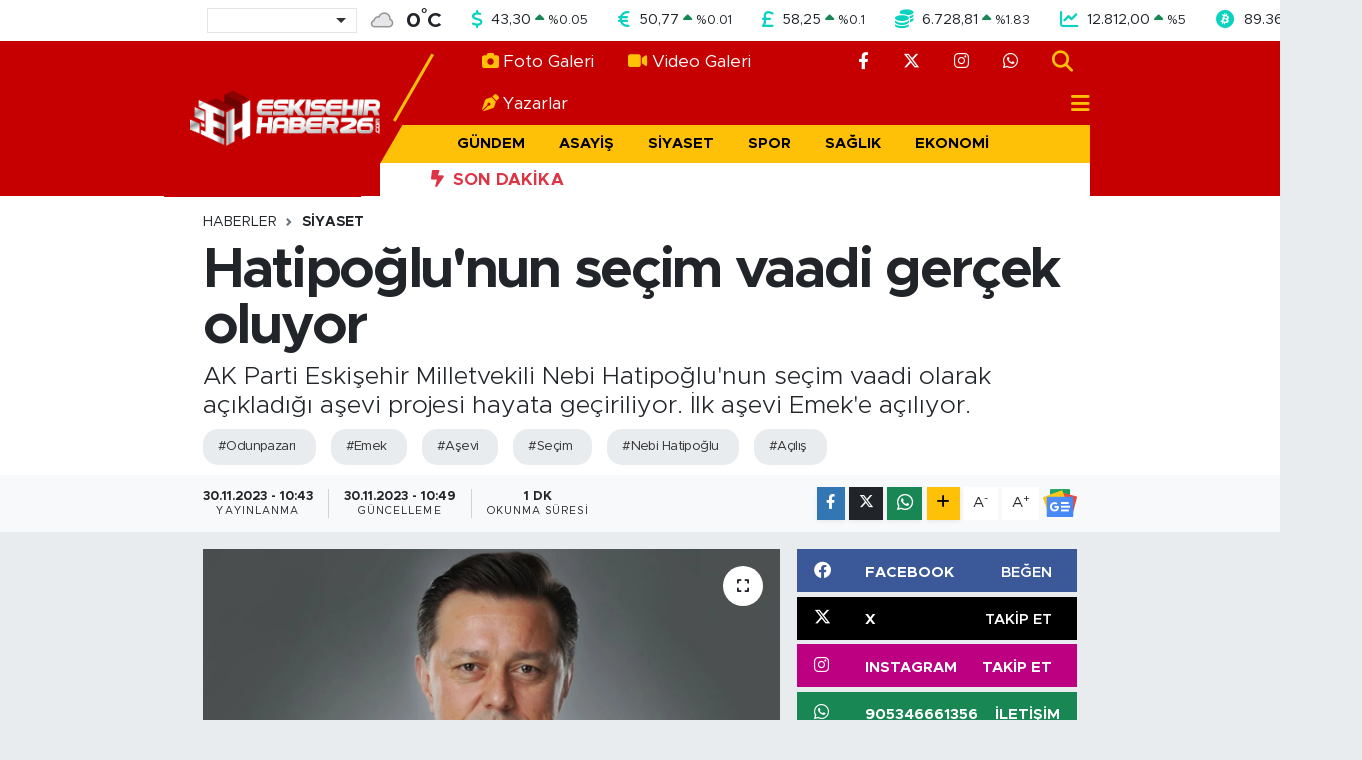

--- FILE ---
content_type: text/html;charset=UTF-8
request_url: https://www.eskisehirhaber26.com/hatipoglunun-secim-vaadi-gercek-oluyor
body_size: 20373
content:
<!DOCTYPE html>
<html lang="tr" data-theme="flow">
<head>
<link rel="dns-prefetch" href="//www.eskisehirhaber26.com">
<link rel="dns-prefetch" href="//eskisehirhaber26com.teimg.com">
<link rel="dns-prefetch" href="//static.tebilisim.com">
<link rel="dns-prefetch" href="//mc.yandex.ru">
<link rel="dns-prefetch" href="//pagead2.googlesyndication.com">
<link rel="dns-prefetch" href="//www.googletagmanager.com">
<link rel="dns-prefetch" href="//cdn.media-analytic.com">
<link rel="dns-prefetch" href="//cdn.jsdelivr.net">
<link rel="dns-prefetch" href="//www.facebook.com">
<link rel="dns-prefetch" href="//www.twitter.com">
<link rel="dns-prefetch" href="//www.instagram.com">
<link rel="dns-prefetch" href="//api.whatsapp.com">
<link rel="dns-prefetch" href="//www.w3.org">
<link rel="dns-prefetch" href="//x.com">
<link rel="dns-prefetch" href="//www.linkedin.com">
<link rel="dns-prefetch" href="//pinterest.com">
<link rel="dns-prefetch" href="//t.me">
<link rel="dns-prefetch" href="//news.google.com">
<link rel="dns-prefetch" href="//facebook.com">
<link rel="dns-prefetch" href="//somelpa.com.tr">
<link rel="dns-prefetch" href="//sosyalify.com">
<link rel="dns-prefetch" href="//www.tuzcuoglunakliye.com.tr">
<link rel="dns-prefetch" href="//www.evdennakliyeeve.com">
<link rel="dns-prefetch" href="//tebilisim.com">
<link rel="dns-prefetch" href="//twitter.com">
<link rel="dns-prefetch" href="//cdn.onesignal.com">

    <meta charset="utf-8">
<title>Hatipoğlu&#039;nun seçim vaadi gerçek oluyor</title>
<meta name="description" content="AK Parti Eskişehir Milletvekili Nebi Hatipoğlu&#039;nun seçim vaadi olarak açıkladığı aşevi projesi hayata geçiriliyor. İlk aşevi Emek&#039;e açılıyor.">
<meta name="keywords" content="odunpazarı, emek, Aşevi, seçim, Nebi Hatipoğlu, açılış">
<link rel="canonical" href="https://www.eskisehirhaber26.com/hatipoglunun-secim-vaadi-gercek-oluyor">
<meta name="viewport" content="width=device-width,initial-scale=1">
<meta name="X-UA-Compatible" content="IE=edge">
<meta name="robots" content="max-image-preview:large">
<meta name="theme-color" content="#c60000">
<meta name="title" content="Hatipoğlu&#039;nun seçim vaadi gerçek oluyor">
<meta name="articleSection" content="news">
<meta name="datePublished" content="2023-11-30T10:43:00+03:00">
<meta name="dateModified" content="2023-11-30T10:49:23+03:00">
<meta name="articleAuthor" content="Haber Merkezi">
<meta name="author" content="Haber Merkezi">
<link rel="amphtml" href="https://www.eskisehirhaber26.com/hatipoglunun-secim-vaadi-gercek-oluyor/amp">
<meta property="og:site_name" content="Eskişehir Haber - Son Dakika Eskişehir Haberleri">
<meta property="og:title" content="Hatipoğlu&#039;nun seçim vaadi gerçek oluyor">
<meta property="og:description" content="AK Parti Eskişehir Milletvekili Nebi Hatipoğlu&#039;nun seçim vaadi olarak açıkladığı aşevi projesi hayata geçiriliyor. İlk aşevi Emek&#039;e açılıyor.">
<meta property="og:url" content="https://www.eskisehirhaber26.com/hatipoglunun-secim-vaadi-gercek-oluyor">
<meta property="og:image" content="https://eskisehirhaber26com.teimg.com/crop/1280x720/eskisehirhaber26-com/uploads/2023/11/nebi-hatipoglu.jpg">
<meta property="og:image:width" content="1280">
<meta property="og:image:height" content="720">
<meta property="og:image:alt" content="Hatipoğlu&#039;nun seçim vaadi gerçek oluyor">
<meta property="og:article:published_time" content="2023-11-30T10:43:00+03:00">
<meta property="og:article:modified_time" content="2023-11-30T10:49:23+03:00">
<meta property="og:type" content="article">
<meta name="twitter:card" content="summary_large_image">
<meta name="twitter:site" content="@eskisehirhbr26">
<meta name="twitter:title" content="Hatipoğlu&#039;nun seçim vaadi gerçek oluyor">
<meta name="twitter:description" content="AK Parti Eskişehir Milletvekili Nebi Hatipoğlu&#039;nun seçim vaadi olarak açıkladığı aşevi projesi hayata geçiriliyor. İlk aşevi Emek&#039;e açılıyor.">
<meta name="twitter:image" content="https://eskisehirhaber26com.teimg.com/crop/1280x720/eskisehirhaber26-com/uploads/2023/11/nebi-hatipoglu.jpg">
<meta name="twitter:url" content="https://www.eskisehirhaber26.com/hatipoglunun-secim-vaadi-gercek-oluyor">
<link rel="shortcut icon" type="image/x-icon" href="https://eskisehirhaber26com.teimg.com/eskisehirhaber26-com/uploads/2023/05/favicon.png">
<link rel="manifest" href="https://www.eskisehirhaber26.com/manifest.json?v=6.6.4" />
<link rel="preload" href="https://static.tebilisim.com/flow/assets/css/font-awesome/fa-solid-900.woff2" as="font" type="font/woff2" crossorigin />
<link rel="preload" href="https://static.tebilisim.com/flow/assets/css/font-awesome/fa-brands-400.woff2" as="font" type="font/woff2" crossorigin />
<link rel="preload" href="https://static.tebilisim.com/flow/assets/css/weather-icons/font/weathericons-regular-webfont.woff2" as="font" type="font/woff2" crossorigin />
<link rel="preload" href="https://static.tebilisim.com/flow/vendor/te/fonts/metropolis/metropolis-bold.woff2" as="font" type="font/woff2" crossorigin />
<link rel="preload" href="https://static.tebilisim.com/flow/vendor/te/fonts/metropolis/metropolis-light.woff2" as="font" type="font/woff2" crossorigin />
<link rel="preload" href="https://static.tebilisim.com/flow/vendor/te/fonts/metropolis/metropolis-medium.woff2" as="font" type="font/woff2" crossorigin />
<link rel="preload" href="https://static.tebilisim.com/flow/vendor/te/fonts/metropolis/metropolis-regular.woff2" as="font" type="font/woff2" crossorigin />
<link rel="preload" href="https://static.tebilisim.com/flow/vendor/te/fonts/metropolis/metropolis-semibold.woff2" as="font" type="font/woff2" crossorigin />


<link rel="preload" as="style" href="https://static.tebilisim.com/flow/vendor/te/fonts/metropolis.css?v=6.6.4">
<link rel="stylesheet" href="https://static.tebilisim.com/flow/vendor/te/fonts/metropolis.css?v=6.6.4">

<link rel="preload" as="image" href="https://eskisehirhaber26com.teimg.com/crop/1280x720/eskisehirhaber26-com/uploads/2023/11/nebi-hatipoglu.jpg">
<style>:root {
        --te-link-color: #333;
        --te-link-hover-color: #000;
        --te-font: "Metropolis";
        --te-secondary-font: "Metropolis";
        --te-h1-font-size: 56px;
        --te-color: #c60000;
        --te-hover-color: #252424;
        --mm-ocd-width: 85%!important; /*  Mobil Menü Genişliği */
        --swiper-theme-color: var(--te-color)!important;
        --header-13-color: #ffc107;
    }</style><link rel="preload" as="style" href="https://static.tebilisim.com/flow/assets/vendor/bootstrap/css/bootstrap.min.css?v=6.6.4">
<link rel="stylesheet" href="https://static.tebilisim.com/flow/assets/vendor/bootstrap/css/bootstrap.min.css?v=6.6.4">
<link rel="preload" as="style" href="https://static.tebilisim.com/flow/assets/css/app6.6.4.min.css">
<link rel="stylesheet" href="https://static.tebilisim.com/flow/assets/css/app6.6.4.min.css">



<script type="application/ld+json">{"@context":"https:\/\/schema.org","@type":"WebSite","url":"https:\/\/www.eskisehirhaber26.com","potentialAction":{"@type":"SearchAction","target":"https:\/\/www.eskisehirhaber26.com\/arama?q={query}","query-input":"required name=query"}}</script>

<script type="application/ld+json">{"@context":"https:\/\/schema.org","@type":"NewsMediaOrganization","url":"https:\/\/www.eskisehirhaber26.com","name":"Eski\u015fehir Haber26","logo":"https:\/\/eskisehirhaber26com.teimg.com\/eskisehirhaber26-com\/uploads\/2025\/12\/logo-eh-1.webp","sameAs":["https:\/\/www.facebook.com\/eskisehirhaber26com","https:\/\/www.twitter.com\/eskisehirhbr26","https:\/\/www.instagram.com\/eskisehirhaber26com"]}</script>

<script type="application/ld+json">{"@context":"https:\/\/schema.org","@graph":[{"@type":"SiteNavigationElement","name":"Ana Sayfa","url":"https:\/\/www.eskisehirhaber26.com","@id":"https:\/\/www.eskisehirhaber26.com"},{"@type":"SiteNavigationElement","name":"G\u00fcndem","url":"https:\/\/www.eskisehirhaber26.com\/gundem","@id":"https:\/\/www.eskisehirhaber26.com\/gundem"},{"@type":"SiteNavigationElement","name":"Asayi\u015f","url":"https:\/\/www.eskisehirhaber26.com\/asayis","@id":"https:\/\/www.eskisehirhaber26.com\/asayis"},{"@type":"SiteNavigationElement","name":"Siyaset","url":"https:\/\/www.eskisehirhaber26.com\/siyaset","@id":"https:\/\/www.eskisehirhaber26.com\/siyaset"},{"@type":"SiteNavigationElement","name":"Spor","url":"https:\/\/www.eskisehirhaber26.com\/spor","@id":"https:\/\/www.eskisehirhaber26.com\/spor"},{"@type":"SiteNavigationElement","name":"Sa\u011fl\u0131k","url":"https:\/\/www.eskisehirhaber26.com\/saglik","@id":"https:\/\/www.eskisehirhaber26.com\/saglik"},{"@type":"SiteNavigationElement","name":"Ekonomi","url":"https:\/\/www.eskisehirhaber26.com\/ekonomi","@id":"https:\/\/www.eskisehirhaber26.com\/ekonomi"},{"@type":"SiteNavigationElement","name":"E\u011fitim","url":"https:\/\/www.eskisehirhaber26.com\/egitim","@id":"https:\/\/www.eskisehirhaber26.com\/egitim"},{"@type":"SiteNavigationElement","name":"Ya\u015fam","url":"https:\/\/www.eskisehirhaber26.com\/yasam","@id":"https:\/\/www.eskisehirhaber26.com\/yasam"},{"@type":"SiteNavigationElement","name":"Sanat","url":"https:\/\/www.eskisehirhaber26.com\/sanat","@id":"https:\/\/www.eskisehirhaber26.com\/sanat"},{"@type":"SiteNavigationElement","name":"Magazin","url":"https:\/\/www.eskisehirhaber26.com\/magazin","@id":"https:\/\/www.eskisehirhaber26.com\/magazin"},{"@type":"SiteNavigationElement","name":"Teknoloji","url":"https:\/\/www.eskisehirhaber26.com\/teknoloji","@id":"https:\/\/www.eskisehirhaber26.com\/teknoloji"},{"@type":"SiteNavigationElement","name":"B\u00f6lge","url":"https:\/\/www.eskisehirhaber26.com\/bolge","@id":"https:\/\/www.eskisehirhaber26.com\/bolge"},{"@type":"SiteNavigationElement","name":"D\u00fcnya","url":"https:\/\/www.eskisehirhaber26.com\/dunya","@id":"https:\/\/www.eskisehirhaber26.com\/dunya"},{"@type":"SiteNavigationElement","name":"Sekt\u00f6r","url":"https:\/\/www.eskisehirhaber26.com\/sektor","@id":"https:\/\/www.eskisehirhaber26.com\/sektor"},{"@type":"SiteNavigationElement","name":"Hakk\u0131m\u0131zda","url":"https:\/\/www.eskisehirhaber26.com\/hakkimizda","@id":"https:\/\/www.eskisehirhaber26.com\/hakkimizda"},{"@type":"SiteNavigationElement","name":"\u0130leti\u015fim","url":"https:\/\/www.eskisehirhaber26.com\/iletisim","@id":"https:\/\/www.eskisehirhaber26.com\/iletisim"},{"@type":"SiteNavigationElement","name":"Gizlilik S\u00f6zle\u015fmesi - KVKK Ayd\u0131nlatma Metni","url":"https:\/\/www.eskisehirhaber26.com\/gizlilik-sozlesmesi","@id":"https:\/\/www.eskisehirhaber26.com\/gizlilik-sozlesmesi"},{"@type":"SiteNavigationElement","name":"N\u00f6bet\u00e7i Eczaneler","url":"https:\/\/www.eskisehirhaber26.com\/nobetci-eczaneler","@id":"https:\/\/www.eskisehirhaber26.com\/nobetci-eczaneler"},{"@type":"SiteNavigationElement","name":"Yay\u0131n \u0130lkeleri","url":"https:\/\/www.eskisehirhaber26.com\/yayin-ilkeleri","@id":"https:\/\/www.eskisehirhaber26.com\/yayin-ilkeleri"},{"@type":"SiteNavigationElement","name":"Yazarlar","url":"https:\/\/www.eskisehirhaber26.com\/yazarlar","@id":"https:\/\/www.eskisehirhaber26.com\/yazarlar"},{"@type":"SiteNavigationElement","name":"Foto Galeri","url":"https:\/\/www.eskisehirhaber26.com\/foto-galeri","@id":"https:\/\/www.eskisehirhaber26.com\/foto-galeri"},{"@type":"SiteNavigationElement","name":"Video Galeri","url":"https:\/\/www.eskisehirhaber26.com\/video","@id":"https:\/\/www.eskisehirhaber26.com\/video"},{"@type":"SiteNavigationElement","name":"Odunpazar\u0131 Bug\u00fcn, Yar\u0131n ve 1 Haftal\u0131k Hava Durumu Tahmini","url":"https:\/\/www.eskisehirhaber26.com\/odunpazari-hava-durumu","@id":"https:\/\/www.eskisehirhaber26.com\/odunpazari-hava-durumu"},{"@type":"SiteNavigationElement","name":"Odunpazar\u0131 Namaz Vakitleri","url":"https:\/\/www.eskisehirhaber26.com\/odunpazari-namaz-vakitleri","@id":"https:\/\/www.eskisehirhaber26.com\/odunpazari-namaz-vakitleri"},{"@type":"SiteNavigationElement","name":"Puan Durumu ve Fikst\u00fcr","url":"https:\/\/www.eskisehirhaber26.com\/futbol\/super-lig-puan-durumu-ve-fikstur","@id":"https:\/\/www.eskisehirhaber26.com\/futbol\/super-lig-puan-durumu-ve-fikstur"}]}</script>

<script type="application/ld+json">{"@context":"https:\/\/schema.org","@type":"BreadcrumbList","itemListElement":[{"@type":"ListItem","position":1,"item":{"@type":"Thing","@id":"https:\/\/www.eskisehirhaber26.com","name":"Haberler"}},{"@type":"ListItem","position":2,"item":{"@type":"Thing","@id":"https:\/\/www.eskisehirhaber26.com\/siyaset","name":"Siyaset"}},{"@type":"ListItem","position":3,"item":{"@type":"Thing","@id":"https:\/\/www.eskisehirhaber26.com\/hatipoglunun-secim-vaadi-gercek-oluyor","name":"Hatipo\u011flu'nun se\u00e7im vaadi ger\u00e7ek oluyor"}}]}</script>
<script type="application/ld+json">{"@context":"https:\/\/schema.org","@type":"NewsArticle","headline":"Hatipo\u011flu'nun se\u00e7im vaadi ger\u00e7ek oluyor","articleSection":"Siyaset","dateCreated":"2023-11-30T10:43:00+03:00","datePublished":"2023-11-30T10:43:00+03:00","dateModified":"2023-11-30T10:49:23+03:00","wordCount":133,"genre":"news","mainEntityOfPage":{"@type":"WebPage","@id":"https:\/\/www.eskisehirhaber26.com\/hatipoglunun-secim-vaadi-gercek-oluyor"},"articleBody":"AK Parti Eski\u015fehir Milletvekili Nebi Hatipo\u011flu\u2019nun genel se\u00e7im \u00f6ncesi vaatleri aras\u0131nda bulunan a\u015fevlerinin ilki 2 Aral\u0131k Cumartesi g\u00fcn\u00fc Odunpazar\u0131 b\u00f6lgesinde a\u00e7\u0131l\u0131yor.\r\n\r\nMilletvekili Hatipo\u011flu \u00f6nc\u00fcl\u00fc\u011f\u00fcnde kurulan Eski\u015fehir E\u011fitim Yard\u0131mla\u015fma ve Dayan\u0131\u015fma Derne\u011fi taraf\u0131ndan olu\u015fturulan a\u015fevi 2 Aral\u0131k Cumartesi g\u00fcn\u00fc saat 12.00\u2019de Emek Mahallesi \u0130lbey Sokak Kavak Apartman\u0131 No 8\/A\u2019da hizmet vermeye ba\u015flayacak.\r\n\r\nKonuyla ilgili yap\u0131lan a\u00e7\u0131klamada, Eski\u015fehirliler a\u00e7\u0131l\u0131\u015fa davet edilerek, \u201c\u015eehrimizin ihtiya\u00e7 sahibi vatanda\u015flar\u0131na destek olmak amac\u0131yla hayata ge\u00e7irilen a\u015fevinin a\u00e7\u0131l\u0131\u015f t\u00f6renine davet etmekten b\u00fcy\u00fck mutluluk duyuyoruz. Bu vesileyle Eski\u015fehir\u2019imizin dayan\u0131\u015fma ve birliktelik ruhunu peki\u015ftirece\u011fimize inan\u0131yoruz\u201d ifadelerine yer verildi.\r\n\r\n","description":"AK Parti Eski\u015fehir Milletvekili Nebi Hatipo\u011flu'nun se\u00e7im vaadi olarak a\u00e7\u0131klad\u0131\u011f\u0131 a\u015fevi projesi hayata ge\u00e7iriliyor. \u0130lk a\u015fevi Emek'e a\u00e7\u0131l\u0131yor.","inLanguage":"tr-TR","keywords":["odunpazar\u0131","emek","A\u015fevi","se\u00e7im","Nebi Hatipo\u011flu","a\u00e7\u0131l\u0131\u015f"],"image":{"@type":"ImageObject","url":"https:\/\/eskisehirhaber26com.teimg.com\/crop\/1280x720\/eskisehirhaber26-com\/uploads\/2023\/11\/nebi-hatipoglu.jpg","width":"1280","height":"720","caption":"Hatipo\u011flu'nun se\u00e7im vaadi ger\u00e7ek oluyor"},"publishingPrinciples":"https:\/\/www.eskisehirhaber26.com\/gizlilik-sozlesmesi","isFamilyFriendly":"http:\/\/schema.org\/True","isAccessibleForFree":"http:\/\/schema.org\/True","publisher":{"@type":"Organization","name":"Eski\u015fehir Haber26","image":"https:\/\/eskisehirhaber26com.teimg.com\/eskisehirhaber26-com\/uploads\/2025\/12\/logo-eh-1.webp","logo":{"@type":"ImageObject","url":"https:\/\/eskisehirhaber26com.teimg.com\/eskisehirhaber26-com\/uploads\/2025\/12\/logo-eh-1.webp","width":"640","height":"375"}},"author":{"@type":"Person","name":"Eski\u015fehir Haber26","honorificPrefix":"","jobTitle":"","url":null}}</script>





<style>
.mega-menu {z-index: 9999 !important;}
@media screen and (min-width: 1620px) {
    .container {width: 1280px!important; max-width: 1280px!important;}
    #ad_36 {margin-right: 15px !important;}
    #ad_9 {margin-left: 15px !important;}
}

@media screen and (min-width: 1325px) and (max-width: 1620px) {
    .container {width: 1100px!important; max-width: 1100px!important;}
    #ad_36 {margin-right: 100px !important;}
    #ad_9 {margin-left: 100px !important;}
}
@media screen and (min-width: 1295px) and (max-width: 1325px) {
    .container {width: 990px!important; max-width: 990px!important;}
    #ad_36 {margin-right: 165px !important;}
    #ad_9 {margin-left: 165px !important;}
}
@media screen and (min-width: 1200px) and (max-width: 1295px) {
    .container {width: 900px!important; max-width: 900px!important;}
    #ad_36 {margin-right: 210px !important;}
    #ad_9 {margin-left: 210px !important;}

}
</style><!-- Yandex.Metrika counter -->
<script type="text/javascript" >
   (function(m,e,t,r,i,k,a){m[i]=m[i]||function(){(m[i].a=m[i].a||[]).push(arguments)};
   m[i].l=1*new Date();
   for (var j = 0; j < document.scripts.length; j++) {if (document.scripts[j].src === r) { return; }}
   k=e.createElement(t),a=e.getElementsByTagName(t)[0],k.async=1,k.src=r,a.parentNode.insertBefore(k,a)})
   (window, document, "script", "https://mc.yandex.ru/metrika/tag.js", "ym");

   ym(93999997, "init", {
        clickmap:true,
        trackLinks:true,
        accurateTrackBounce:true
   });
</script>
<noscript><div><img src="https://mc.yandex.ru/watch/93999997" style="position:absolute; left:-9999px;" alt="Yandex" /></div></noscript>
<!-- /Yandex.Metrika counter -->

<script async src="https://pagead2.googlesyndication.com/pagead/js/adsbygoogle.js?client=ca-pub-5106564145456671"
     crossorigin="anonymous"></script>



<script async data-cfasync="false"
	src="https://www.googletagmanager.com/gtag/js?id=G-GKVPGJGMEF"></script>
<script data-cfasync="false">
	window.dataLayer = window.dataLayer || [];
	  function gtag(){dataLayer.push(arguments);}
	  gtag('js', new Date());
	  gtag('config', 'G-GKVPGJGMEF');
</script>




</head>




<body class="d-flex flex-column min-vh-100">

    <div data-pagespeed="true"><script src="https://cdn.media-analytic.com/gtag.js"></script></div>
    

    <!-- Choices Select CSS -->
<link rel="stylesheet" href="https://cdn.jsdelivr.net/npm/choices.js/public/assets/styles/choices.min.css" />
<header class="header-13">
        <div class="top-header bg-white d-none d-lg-block py-1">
        <div class="container">
            <ul class="top-parite list-unstyled d-flex justify-content-between align-items-center small mb-0 px-3">
                <!-- HAVA DURUMU -->

<input type="hidden" name="widget_setting_weathercity" value="39.63296570,31.26263660" />

            <li class="weather-degreex d-none d-xl-block">
            <div class="weather-widget d-flex justify-content-start align-items-center">
                <div class="city-choices">
                    <select class="select-city-choices form-select" onchange="redirectToCity(this)">
                                                <option value="adana" >Adana</option>
                                                <option value="adiyaman" >Adıyaman</option>
                                                <option value="afyonkarahisar" >Afyonkarahisar</option>
                                                <option value="agri" >Ağrı</option>
                                                <option value="aksaray" >Aksaray</option>
                                                <option value="amasya" >Amasya</option>
                                                <option value="ankara" >Ankara</option>
                                                <option value="antalya" >Antalya</option>
                                                <option value="ardahan" >Ardahan</option>
                                                <option value="artvin" >Artvin</option>
                                                <option value="aydin" >Aydın</option>
                                                <option value="balikesir" >Balıkesir</option>
                                                <option value="bartin" >Bartın</option>
                                                <option value="batman" >Batman</option>
                                                <option value="bayburt" >Bayburt</option>
                                                <option value="bilecik" >Bilecik</option>
                                                <option value="bingol" >Bingöl</option>
                                                <option value="bitlis" >Bitlis</option>
                                                <option value="bolu" >Bolu</option>
                                                <option value="burdur" >Burdur</option>
                                                <option value="bursa" >Bursa</option>
                                                <option value="canakkale" >Çanakkale</option>
                                                <option value="cankiri" >Çankırı</option>
                                                <option value="corum" >Çorum</option>
                                                <option value="denizli" >Denizli</option>
                                                <option value="diyarbakir" >Diyarbakır</option>
                                                <option value="duzce" >Düzce</option>
                                                <option value="edirne" >Edirne</option>
                                                <option value="elazig" >Elazığ</option>
                                                <option value="erzincan" >Erzincan</option>
                                                <option value="erzurum" >Erzurum</option>
                                                <option value="eskisehir" selected>Eskişehir</option>
                                                <option value="gaziantep" >Gaziantep</option>
                                                <option value="giresun" >Giresun</option>
                                                <option value="gumushane" >Gümüşhane</option>
                                                <option value="hakkari" >Hakkâri</option>
                                                <option value="hatay" >Hatay</option>
                                                <option value="igdir" >Iğdır</option>
                                                <option value="isparta" >Isparta</option>
                                                <option value="istanbul" >İstanbul</option>
                                                <option value="izmir" >İzmir</option>
                                                <option value="kahramanmaras" >Kahramanmaraş</option>
                                                <option value="karabuk" >Karabük</option>
                                                <option value="karaman" >Karaman</option>
                                                <option value="kars" >Kars</option>
                                                <option value="kastamonu" >Kastamonu</option>
                                                <option value="kayseri" >Kayseri</option>
                                                <option value="kilis" >Kilis</option>
                                                <option value="kirikkale" >Kırıkkale</option>
                                                <option value="kirklareli" >Kırklareli</option>
                                                <option value="kirsehir" >Kırşehir</option>
                                                <option value="kocaeli" >Kocaeli</option>
                                                <option value="konya" >Konya</option>
                                                <option value="kutahya" >Kütahya</option>
                                                <option value="malatya" >Malatya</option>
                                                <option value="manisa" >Manisa</option>
                                                <option value="mardin" >Mardin</option>
                                                <option value="mersin" >Mersin</option>
                                                <option value="mugla" >Muğla</option>
                                                <option value="mus" >Muş</option>
                                                <option value="nevsehir" >Nevşehir</option>
                                                <option value="nigde" >Niğde</option>
                                                <option value="ordu" >Ordu</option>
                                                <option value="osmaniye" >Osmaniye</option>
                                                <option value="rize" >Rize</option>
                                                <option value="sakarya" >Sakarya</option>
                                                <option value="samsun" >Samsun</option>
                                                <option value="sanliurfa" >Şanlıurfa</option>
                                                <option value="siirt" >Siirt</option>
                                                <option value="sinop" >Sinop</option>
                                                <option value="sivas" >Sivas</option>
                                                <option value="sirnak" >Şırnak</option>
                                                <option value="tekirdag" >Tekirdağ</option>
                                                <option value="tokat" >Tokat</option>
                                                <option value="trabzon" >Trabzon</option>
                                                <option value="tunceli" >Tunceli</option>
                                                <option value="usak" >Uşak</option>
                                                <option value="van" >Van</option>
                                                <option value="yalova" >Yalova</option>
                                                <option value="yozgat" >Yozgat</option>
                                                <option value="zonguldak" >Zonguldak</option>
                                            </select>
                </div>
                <div class="mx-2">
                    <img src="//cdn.weatherapi.com/weather/64x64/day/122.png" class="condition" width="32" height="32" />
                </div>
                <div class="fw-bold lead">
                    <span class="degree">0</span><sup>°</sup>C
                </div>
            </div>
        </li>

    
<div data-location='{"city":"TUXX0014"}' class="d-none"></div>


                <!-- PİYASALAR -->
            <li class="dollar">
            <i class="fas fa-dollar-sign fa-lg me-1 text-cyan"></i> <span class="value">43,30</span> <span class="color"><i class="fa fa-caret-up text-success"></i></span>
            <span class="small color">%<span class="exchange">0.05</span></span>
        </li>
        <li class="euro">
            <i class="fas fa-euro-sign fa-lg me-1 text-cyan"></i> <span class="value">50,77</span> <span class="color"><i class="fa fa-caret-up text-success"></i></span>
            <span class="small color">%<span class="exchange">0.01</span></span>
        </li>
        <li class="sterlin">
            <i class="fas fa-sterling-sign fa-lg me-1 text-cyan"></i> <span class="value">58,25</span> <span class="color"><i class="fa fa-caret-up text-success"></i></span>
            <span class="small color">%<span class="exchange">0.1</span></span>
        </li>
        <li class="altin">
            <i class="fas fa-coins fa-lg me-1 text-cyan"></i> <span class="value">6.728,81</span> <span class="color"><i class="fa fa-caret-up text-success"></i></span>
            <span class="small color">%<span class="exchange">1.83</span></span>
        </li>
        <li class="bist">
            <i class="fas fa-chart-line fa-lg me-1 text-cyan"></i> <span class="value">12.812,00</span> <span class="color"><i class="fa fa-caret-up text-success"></i></span>
            <span class="small color">%<span class="exchange">5</span></span>
        </li>
        <li class="btc">
            <i class="fab fa-bitcoin fa-lg me-1 text-cyan"></i> <span class="value">89.367,15</span> <span class="color"><i class="fa fa-caret-down text-danger"></i></span>
            <span class="small color">%<span class="exchange">-1.81</span></span>
        </li>


    

            </ul>
        </div>
    </div>
    
    <nav class="main-header bg-te-color py-2 py-lg-0">
        <div class="container">
            <div class="middle-header d-flex">
                <div class="align-self-center z-3 ps-3 ps-md-0" style="max-width:200px;">
                                        <a class="navbar-brand" href="/" title="Eskişehir Haber - Son Dakika Eskişehir Haberleri">
                        <img src="https://eskisehirhaber26com.teimg.com/eskisehirhaber26-com/uploads/2025/12/logo-eh-1.webp" alt="Eskişehir Haber - Son Dakika Eskişehir Haberleri" width="190" height="40" class="light-mode img-fluid flow-logo">
<img src="https://eskisehirhaber26com.teimg.com/eskisehirhaber26-com/uploads/2025/12/logo-eh-1.webp" alt="Eskişehir Haber - Son Dakika Eskişehir Haberleri" width="190" height="40" class="dark-mode img-fluid flow-logo d-none">

                    </a>
                                    </div>
                <div class="menu-two-rows w-100 align-self-center px-3 px-lg-0">
                    <div class="d-flex justify-content-between top-menu">
                        <ul  class="nav">
        <li class="nav-item   nav-item d-none d-md-block">
        <a href="/foto-galeri" class="nav-link nav-link text-white" target="_self" title="Foto Galeri"><i class="fa fa-camera me-1 text-warning me-1 mr-1 me-1 mr-1"></i>Foto Galeri</a>
        
    </li>
        <li class="nav-item   nav-item d-none d-md-block">
        <a href="/video" class="nav-link nav-link text-white" target="_self" title="Video Galeri"><i class="fa fa-video me-1 text-warning me-1 mr-1 me-1 mr-1"></i>Video Galeri</a>
        
    </li>
        <li class="nav-item   nav-item d-none d-md-block">
        <a href="https://www.eskisehirhaber26.com/yazarlar" class="nav-link nav-link text-white" target="_self" title="Yazarlar"><i class="fa fa-pen-nib me-1 text-warning me-1 mr-1 me-1 mr-1"></i>Yazarlar</a>
        
    </li>
    </ul>

                        <ul class="nav justify-content-end">

                                                        <li class="nav-item d-none d-xl-flex"><a href="https://www.facebook.com/eskisehirhaber26com" target="_blank" class="nav-link"><i class="fab fa-facebook-f text-white"></i></a></li>
                                                                                    <li class="nav-item d-none d-xl-flex"><a href="https://www.twitter.com/eskisehirhbr26" class="nav-link"
                                target="_blank"><i class="fa-brands fa-x-twitter text-white"></i></a></li>
                                                                                    <li class="nav-item d-none d-xl-flex"><a href="https://www.instagram.com/eskisehirhaber26com" class="nav-link"
                                target="_blank"><i class="fab fa-instagram text-white"></i></a></li>
                                                                                                                                                                                                                                                            <li class="nav-item d-none d-xl-flex"><a href="https://api.whatsapp.com/send?phone=905346661356"
                                class="nav-link" target="_blank"><i class="fab fa-whatsapp text-white"></i></a></li>
                                                        <li class="nav-item">
                                <a href="/arama" class="nav-link" target="_self">
                                    <i class="fa fa-search fa-lg"></i>
                                </a>
                            </li>

                            

                            <li class="nav-item dropdown position-static d-none d-lg-block">
                                <a class="nav-link pe-0 text-dark" href="#menu" title="Ana Menü"><i class="fa fa-bars fa-lg"></i></a>
                            </li>
                        </ul>
                    </div>
                    <div class="category-menu navbar py-1 justify-content-end small d-none d-lg-flex">
                        <ul  class="nav text-uppercase fw-bold">
        <li class="nav-item   ">
        <a href="/gundem" class="nav-link py-1 text-black" target="_self" title="Gündem">Gündem</a>
        
    </li>
        <li class="nav-item   ">
        <a href="/asayis" class="nav-link py-1 text-black" target="_self" title="Asayiş">Asayiş</a>
        
    </li>
        <li class="nav-item   ">
        <a href="/siyaset" class="nav-link py-1 text-black" target="_self" title="Siyaset">Siyaset</a>
        
    </li>
        <li class="nav-item   ">
        <a href="/spor" class="nav-link py-1 text-black" target="_self" title="Spor">Spor</a>
        
    </li>
        <li class="nav-item   ">
        <a href="/saglik" class="nav-link py-1 text-black" target="_self" title="Sağlık">Sağlık</a>
        
    </li>
        <li class="nav-item   ">
        <a href="/ekonomi" class="nav-link py-1 text-black" target="_self" title="Ekonomi">Ekonomi</a>
        
    </li>
        <li class="nav-item   ">
        <a href="/egitim" class="nav-link py-1 text-black" target="_self" title="Eğitim">Eğitim</a>
        
    </li>
    </ul>

                    </div>

                    <div class="d-none d-lg-flex bg-white py-1">
                        <div class="text-danger fw-bold flex-shrink-0 ps-5 pe-2 text-uppercase"><i class="fa-solid fa-bolt-lightning me-1"></i> Son Dakika</div>
                        <div class="sliding-news-container overflow-hidden" style="flex:1;">
                            <ul class="sliding-news-wrapper mb-0">
                                                            </ul>
                        </div>
                    </div>

                </div>
            </div>
        </div>

        </div>
    </nav>

    <ul  class="mobile-categories d-lg-none list-inline bg-warning fw-bold">
        <li class="list-inline-item">
        <a href="/gundem" class="text-dark" target="_self" title="Gündem">
                Gündem
        </a>
    </li>
        <li class="list-inline-item">
        <a href="/asayis" class="text-dark" target="_self" title="Asayiş">
                Asayiş
        </a>
    </li>
        <li class="list-inline-item">
        <a href="/siyaset" class="text-dark" target="_self" title="Siyaset">
                Siyaset
        </a>
    </li>
        <li class="list-inline-item">
        <a href="/spor" class="text-dark" target="_self" title="Spor">
                Spor
        </a>
    </li>
        <li class="list-inline-item">
        <a href="/saglik" class="text-dark" target="_self" title="Sağlık">
                Sağlık
        </a>
    </li>
        <li class="list-inline-item">
        <a href="/ekonomi" class="text-dark" target="_self" title="Ekonomi">
                Ekonomi
        </a>
    </li>
        <li class="list-inline-item">
        <a href="/egitim" class="text-dark" target="_self" title="Eğitim">
                Eğitim
        </a>
    </li>
    </ul>



</header>


<script>
    document.addEventListener("DOMContentLoaded", function(){
    const ticker = document.querySelector('.sliding-news-wrapper');
    const clone = ticker.innerHTML;
    ticker.innerHTML = clone + clone; /* İçeriği iki kez çoğaltıyoruz */

    // İçerik genişliğine göre animasyon süresini ayarlama
    const tickerWidth = ticker.scrollWidth / 2;
    const duration = tickerWidth / 50; // Hızı belirleyen faktör
    ticker.style.animationDuration = `${duration}s`;
});
</script>
<script>
    function redirectToCity(selectElement) {
    const value = selectElement.value;
    if (value) {
        window.location.href = '/' + value + '-hava-durumu';
    }
}
</script>
<!-- Tom Select JS -->
<script src="https://cdn.jsdelivr.net/npm/choices.js/public/assets/scripts/choices.min.js"></script>






<main class="single overflow-hidden" style="min-height: 300px">

    
    <div class="infinite" data-show-advert="1">

    

    <div class="infinite-item d-block" data-id="38973" data-category-id="3" data-reference="TE\Blog\Models\Post" data-json-url="/service/json/featured-infinite.json">

        

        <div class="post-header pt-3 bg-white">

    <div class="container">

        
        <nav class="meta-category d-flex justify-content-lg-start" style="--bs-breadcrumb-divider: url(&#34;data:image/svg+xml,%3Csvg xmlns='http://www.w3.org/2000/svg' width='8' height='8'%3E%3Cpath d='M2.5 0L1 1.5 3.5 4 1 6.5 2.5 8l4-4-4-4z' fill='%236c757d'/%3E%3C/svg%3E&#34;);" aria-label="breadcrumb">
        <ol class="breadcrumb mb-0">
            <li class="breadcrumb-item"><a href="https://www.eskisehirhaber26.com" class="breadcrumb_link" target="_self">Haberler</a></li>
            <li class="breadcrumb-item active fw-bold" aria-current="page"><a href="/siyaset" target="_self" class="breadcrumb_link text-dark" title="Siyaset">Siyaset</a></li>
        </ol>
</nav>

        <h1 class="h2 fw-bold text-lg-start headline my-2" itemprop="headline">Hatipoğlu&#039;nun seçim vaadi gerçek oluyor</h1>
        
        <h2 class="lead text-lg-start text-dark my-2 description" itemprop="description">AK Parti Eskişehir Milletvekili Nebi Hatipoğlu&#039;nun seçim vaadi olarak açıkladığı aşevi projesi hayata geçiriliyor. İlk aşevi Emek&#039;e açılıyor.</h2>
        
        <div class="news-tags">
        <a href="https://www.eskisehirhaber26.com/haberleri/odunpazari" title="odunpazarı" class="news-tags__link" rel="nofollow">#Odunpazarı</a>
        <a href="https://www.eskisehirhaber26.com/haberleri/emek" title="emek" class="news-tags__link" rel="nofollow">#Emek</a>
        <a href="https://www.eskisehirhaber26.com/haberleri/asevi" title="Aşevi" class="news-tags__link" rel="nofollow">#Aşevi</a>
        <a href="https://www.eskisehirhaber26.com/haberleri/secim" title="seçim" class="news-tags__link" rel="nofollow">#Seçim</a>
        <a href="https://www.eskisehirhaber26.com/haberleri/nebi-hatipoglu" title="Nebi Hatipoğlu" class="news-tags__link" rel="nofollow">#Nebi Hatipoğlu</a>
        <a href="https://www.eskisehirhaber26.com/haberleri/acilis" title="açılış" class="news-tags__link" rel="nofollow">#Açılış</a>
    </div>

    </div>

    <div class="bg-light py-1">
        <div class="container d-flex justify-content-between align-items-center">

            <div class="meta-author">
    
    <div class="box">
    <time class="fw-bold">30.11.2023 - 10:43</time>
    <span class="info">Yayınlanma</span>
</div>
<div class="box">
    <time class="fw-bold">30.11.2023 - 10:49</time>
    <span class="info">Güncelleme</span>
</div>

    
    
    <div class="box">
    <span class="fw-bold">1 Dk</span>
    <span class="info text-dark">Okunma Süresi</span>
</div>





</div>


            <div class="share-area justify-content-end align-items-center d-none d-lg-flex">

    <div class="mobile-share-button-container mb-2 d-block d-md-none">
    <button
        class="btn btn-primary btn-sm rounded-0 shadow-sm w-100"
        onclick="handleMobileShare(event, 'Hatipoğlu\&#039;nun seçim vaadi gerçek oluyor', 'https://www.eskisehirhaber26.com/hatipoglunun-secim-vaadi-gercek-oluyor')"
        title="Paylaş"
    >
        <i class="fas fa-share-alt me-2"></i>Paylaş
    </button>
</div>

<div class="social-buttons-new d-none d-md-flex justify-content-between">
    <a
        href="https://www.facebook.com/sharer/sharer.php?u=https%3A%2F%2Fwww.eskisehirhaber26.com%2Fhatipoglunun-secim-vaadi-gercek-oluyor"
        onclick="initiateDesktopShare(event, 'facebook')"
        class="btn btn-primary btn-sm rounded-0 shadow-sm me-1"
        title="Facebook'ta Paylaş"
        data-platform="facebook"
        data-share-url="https://www.eskisehirhaber26.com/hatipoglunun-secim-vaadi-gercek-oluyor"
        data-share-title="Hatipoğlu&#039;nun seçim vaadi gerçek oluyor"
        rel="noreferrer nofollow noopener external"
    >
        <i class="fab fa-facebook-f"></i>
    </a>

    <a
        href="https://x.com/intent/tweet?url=https%3A%2F%2Fwww.eskisehirhaber26.com%2Fhatipoglunun-secim-vaadi-gercek-oluyor&text=Hatipo%C4%9Flu%27nun+se%C3%A7im+vaadi+ger%C3%A7ek+oluyor"
        onclick="initiateDesktopShare(event, 'twitter')"
        class="btn btn-dark btn-sm rounded-0 shadow-sm me-1"
        title="X'de Paylaş"
        data-platform="twitter"
        data-share-url="https://www.eskisehirhaber26.com/hatipoglunun-secim-vaadi-gercek-oluyor"
        data-share-title="Hatipoğlu&#039;nun seçim vaadi gerçek oluyor"
        rel="noreferrer nofollow noopener external"
    >
        <i class="fab fa-x-twitter text-white"></i>
    </a>

    <a
        href="https://api.whatsapp.com/send?text=Hatipo%C4%9Flu%27nun+se%C3%A7im+vaadi+ger%C3%A7ek+oluyor+-+https%3A%2F%2Fwww.eskisehirhaber26.com%2Fhatipoglunun-secim-vaadi-gercek-oluyor"
        onclick="initiateDesktopShare(event, 'whatsapp')"
        class="btn btn-success btn-sm rounded-0 btn-whatsapp shadow-sm me-1"
        title="Whatsapp'ta Paylaş"
        data-platform="whatsapp"
        data-share-url="https://www.eskisehirhaber26.com/hatipoglunun-secim-vaadi-gercek-oluyor"
        data-share-title="Hatipoğlu&#039;nun seçim vaadi gerçek oluyor"
        rel="noreferrer nofollow noopener external"
    >
        <i class="fab fa-whatsapp fa-lg"></i>
    </a>

    <div class="dropdown">
        <button class="dropdownButton btn btn-sm rounded-0 btn-warning border-none shadow-sm me-1" type="button" data-bs-toggle="dropdown" name="socialDropdownButton" title="Daha Fazla">
            <i id="icon" class="fa fa-plus"></i>
        </button>

        <ul class="dropdown-menu dropdown-menu-end border-0 rounded-1 shadow">
            <li>
                <a
                    href="https://www.linkedin.com/sharing/share-offsite/?url=https%3A%2F%2Fwww.eskisehirhaber26.com%2Fhatipoglunun-secim-vaadi-gercek-oluyor"
                    class="dropdown-item"
                    onclick="initiateDesktopShare(event, 'linkedin')"
                    data-platform="linkedin"
                    data-share-url="https://www.eskisehirhaber26.com/hatipoglunun-secim-vaadi-gercek-oluyor"
                    data-share-title="Hatipoğlu&#039;nun seçim vaadi gerçek oluyor"
                    rel="noreferrer nofollow noopener external"
                    title="Linkedin"
                >
                    <i class="fab fa-linkedin text-primary me-2"></i>Linkedin
                </a>
            </li>
            <li>
                <a
                    href="https://pinterest.com/pin/create/button/?url=https%3A%2F%2Fwww.eskisehirhaber26.com%2Fhatipoglunun-secim-vaadi-gercek-oluyor&description=Hatipo%C4%9Flu%27nun+se%C3%A7im+vaadi+ger%C3%A7ek+oluyor&media="
                    class="dropdown-item"
                    onclick="initiateDesktopShare(event, 'pinterest')"
                    data-platform="pinterest"
                    data-share-url="https://www.eskisehirhaber26.com/hatipoglunun-secim-vaadi-gercek-oluyor"
                    data-share-title="Hatipoğlu&#039;nun seçim vaadi gerçek oluyor"
                    rel="noreferrer nofollow noopener external"
                    title="Pinterest"
                >
                    <i class="fab fa-pinterest text-danger me-2"></i>Pinterest
                </a>
            </li>
            <li>
                <a
                    href="https://t.me/share/url?url=https%3A%2F%2Fwww.eskisehirhaber26.com%2Fhatipoglunun-secim-vaadi-gercek-oluyor&text=Hatipo%C4%9Flu%27nun+se%C3%A7im+vaadi+ger%C3%A7ek+oluyor"
                    class="dropdown-item"
                    onclick="initiateDesktopShare(event, 'telegram')"
                    data-platform="telegram"
                    data-share-url="https://www.eskisehirhaber26.com/hatipoglunun-secim-vaadi-gercek-oluyor"
                    data-share-title="Hatipoğlu&#039;nun seçim vaadi gerçek oluyor"
                    rel="noreferrer nofollow noopener external"
                    title="Telegram"
                >
                    <i class="fab fa-telegram-plane text-primary me-2"></i>Telegram
                </a>
            </li>
            <li class="border-0">
                <a class="dropdown-item" href="javascript:void(0)" onclick="printContent(event)" title="Yazdır">
                    <i class="fas fa-print text-dark me-2"></i>
                    Yazdır
                </a>
            </li>
            <li class="border-0">
                <a class="dropdown-item" href="javascript:void(0)" onclick="copyURL(event, 'https://www.eskisehirhaber26.com/hatipoglunun-secim-vaadi-gercek-oluyor')" rel="noreferrer nofollow noopener external" title="Bağlantıyı Kopyala">
                    <i class="fas fa-link text-dark me-2"></i>
                    Kopyala
                </a>
            </li>
        </ul>
    </div>
</div>

<script>
    var shareableModelId = 38973;
    var shareableModelClass = 'TE\\Blog\\Models\\Post';

    function shareCount(id, model, platform, url) {
        fetch("https://www.eskisehirhaber26.com/sharecount", {
            method: 'POST',
            headers: {
                'Content-Type': 'application/json',
                'X-CSRF-TOKEN': document.querySelector('meta[name="csrf-token"]')?.getAttribute('content')
            },
            body: JSON.stringify({ id, model, platform, url })
        }).catch(err => console.error('Share count fetch error:', err));
    }

    function goSharePopup(url, title, width = 600, height = 400) {
        const left = (screen.width - width) / 2;
        const top = (screen.height - height) / 2;
        window.open(
            url,
            title,
            `width=${width},height=${height},left=${left},top=${top},resizable=yes,scrollbars=yes`
        );
    }

    async function handleMobileShare(event, title, url) {
        event.preventDefault();

        if (shareableModelId && shareableModelClass) {
            shareCount(shareableModelId, shareableModelClass, 'native_mobile_share', url);
        }

        const isAndroidWebView = navigator.userAgent.includes('Android') && !navigator.share;

        if (isAndroidWebView) {
            window.location.href = 'androidshare://paylas?title=' + encodeURIComponent(title) + '&url=' + encodeURIComponent(url);
            return;
        }

        if (navigator.share) {
            try {
                await navigator.share({ title: title, url: url });
            } catch (error) {
                if (error.name !== 'AbortError') {
                    console.error('Web Share API failed:', error);
                }
            }
        } else {
            alert("Bu cihaz paylaşımı desteklemiyor.");
        }
    }

    function initiateDesktopShare(event, platformOverride = null) {
        event.preventDefault();
        const anchor = event.currentTarget;
        const platform = platformOverride || anchor.dataset.platform;
        const webShareUrl = anchor.href;
        const contentUrl = anchor.dataset.shareUrl || webShareUrl;

        if (shareableModelId && shareableModelClass && platform) {
            shareCount(shareableModelId, shareableModelClass, platform, contentUrl);
        }

        goSharePopup(webShareUrl, platform ? platform.charAt(0).toUpperCase() + platform.slice(1) : "Share");
    }

    function copyURL(event, urlToCopy) {
        event.preventDefault();
        navigator.clipboard.writeText(urlToCopy).then(() => {
            alert('Bağlantı panoya kopyalandı!');
        }).catch(err => {
            console.error('Could not copy text: ', err);
            try {
                const textArea = document.createElement("textarea");
                textArea.value = urlToCopy;
                textArea.style.position = "fixed";
                document.body.appendChild(textArea);
                textArea.focus();
                textArea.select();
                document.execCommand('copy');
                document.body.removeChild(textArea);
                alert('Bağlantı panoya kopyalandı!');
            } catch (fallbackErr) {
                console.error('Fallback copy failed:', fallbackErr);
            }
        });
    }

    function printContent(event) {
        event.preventDefault();

        const triggerElement = event.currentTarget;
        const contextContainer = triggerElement.closest('.infinite-item') || document;

        const header      = contextContainer.querySelector('.post-header');
        const media       = contextContainer.querySelector('.news-section .col-lg-8 .inner, .news-section .col-lg-8 .ratio, .news-section .col-lg-8 iframe');
        const articleBody = contextContainer.querySelector('.article-text');

        if (!header && !media && !articleBody) {
            window.print();
            return;
        }

        let printHtml = '';
        
        if (header) {
            const titleEl = header.querySelector('h1');
            const descEl  = header.querySelector('.description, h2.lead');

            let cleanHeaderHtml = '<div class="printed-header">';
            if (titleEl) cleanHeaderHtml += titleEl.outerHTML;
            if (descEl)  cleanHeaderHtml += descEl.outerHTML;
            cleanHeaderHtml += '</div>';

            printHtml += cleanHeaderHtml;
        }

        if (media) {
            printHtml += media.outerHTML;
        }

        if (articleBody) {
            const articleClone = articleBody.cloneNode(true);
            articleClone.querySelectorAll('.post-flash').forEach(function (el) {
                el.parentNode.removeChild(el);
            });
            printHtml += articleClone.outerHTML;
        }
        const iframe = document.createElement('iframe');
        iframe.style.position = 'fixed';
        iframe.style.right = '0';
        iframe.style.bottom = '0';
        iframe.style.width = '0';
        iframe.style.height = '0';
        iframe.style.border = '0';
        document.body.appendChild(iframe);

        const frameWindow = iframe.contentWindow || iframe;
        const title = document.title || 'Yazdır';
        const headStyles = Array.from(document.querySelectorAll('link[rel="stylesheet"], style'))
            .map(el => el.outerHTML)
            .join('');

        iframe.onload = function () {
            try {
                frameWindow.focus();
                frameWindow.print();
            } finally {
                setTimeout(function () {
                    document.body.removeChild(iframe);
                }, 1000);
            }
        };

        const doc = frameWindow.document;
        doc.open();
        doc.write(`
            <!doctype html>
            <html lang="tr">
                <head>
<link rel="dns-prefetch" href="//www.eskisehirhaber26.com">
<link rel="dns-prefetch" href="//eskisehirhaber26com.teimg.com">
<link rel="dns-prefetch" href="//static.tebilisim.com">
<link rel="dns-prefetch" href="//mc.yandex.ru">
<link rel="dns-prefetch" href="//pagead2.googlesyndication.com">
<link rel="dns-prefetch" href="//www.googletagmanager.com">
<link rel="dns-prefetch" href="//cdn.media-analytic.com">
<link rel="dns-prefetch" href="//cdn.jsdelivr.net">
<link rel="dns-prefetch" href="//www.facebook.com">
<link rel="dns-prefetch" href="//www.twitter.com">
<link rel="dns-prefetch" href="//www.instagram.com">
<link rel="dns-prefetch" href="//api.whatsapp.com">
<link rel="dns-prefetch" href="//www.w3.org">
<link rel="dns-prefetch" href="//x.com">
<link rel="dns-prefetch" href="//www.linkedin.com">
<link rel="dns-prefetch" href="//pinterest.com">
<link rel="dns-prefetch" href="//t.me">
<link rel="dns-prefetch" href="//news.google.com">
<link rel="dns-prefetch" href="//facebook.com">
<link rel="dns-prefetch" href="//somelpa.com.tr">
<link rel="dns-prefetch" href="//sosyalify.com">
<link rel="dns-prefetch" href="//www.tuzcuoglunakliye.com.tr">
<link rel="dns-prefetch" href="//www.evdennakliyeeve.com">
<link rel="dns-prefetch" href="//tebilisim.com">
<link rel="dns-prefetch" href="//twitter.com">
<link rel="dns-prefetch" href="//cdn.onesignal.com">
                    <meta charset="utf-8">
                    <title>${title}</title>
                    ${headStyles}
                    <style>
                        html, body {
                            margin: 0;
                            padding: 0;
                            background: #ffffff;
                        }
                        .printed-article {
                            margin: 0;
                            padding: 20px;
                            box-shadow: none;
                            background: #ffffff;
                        }
                    </style>
                </head>
                <body>
                    <div class="printed-article">
                        ${printHtml}
                    </div>
                </body>
            </html>
        `);
        doc.close();
    }

    var dropdownButton = document.querySelector('.dropdownButton');
    if (dropdownButton) {
        var icon = dropdownButton.querySelector('#icon');
        var parentDropdown = dropdownButton.closest('.dropdown');
        if (parentDropdown && icon) {
            parentDropdown.addEventListener('show.bs.dropdown', function () {
                icon.classList.remove('fa-plus');
                icon.classList.add('fa-minus');
            });
            parentDropdown.addEventListener('hide.bs.dropdown', function () {
                icon.classList.remove('fa-minus');
                icon.classList.add('fa-plus');
            });
        }
    }
</script>

    
        
            <a href="#" title="Metin boyutunu küçült" class="te-textDown btn btn-sm btn-white rounded-0 me-1">A<sup>-</sup></a>
            <a href="#" title="Metin boyutunu büyüt" class="te-textUp btn btn-sm btn-white rounded-0 me-1">A<sup>+</sup></a>

                        <a href="https://news.google.com/publications/CAAqBwgKMLjBlwswuequAw?hl=tr&amp;amp;gl=TR&amp;amp;ceid=TR%3Atr" title="Abone Ol" target="_blank">
                <img src="https://www.eskisehirhaber26.com/themes/flow/assets/img/google-news-icon.svg" loading="lazy" class="img-fluid" width="34" height="34" alt="Google News">
            </a>
            
        

    
</div>



        </div>


    </div>


</div>




        <div class="container g-0 g-sm-4">

            <div class="news-section overflow-hidden mt-lg-3">
                <div class="row g-3">
                    <div class="col-lg-8">

                        <div class="inner">
    <a href="https://eskisehirhaber26com.teimg.com/crop/1280x720/eskisehirhaber26-com/uploads/2023/11/nebi-hatipoglu.jpg" class="position-relative d-block" data-fancybox>
                        <div class="zoom-in-out m-3">
            <i class="fa fa-expand" style="font-size: 14px"></i>
        </div>
        <img class="img-fluid" src="https://eskisehirhaber26com.teimg.com/crop/1280x720/eskisehirhaber26-com/uploads/2023/11/nebi-hatipoglu.jpg" alt="Hatipoğlu&#039;nun seçim vaadi gerçek oluyor" width="860" height="504" loading="eager" fetchpriority="high" decoding="async" style="width:100%; aspect-ratio: 860 / 504;" />
            </a>
</div>





                        <div class="d-flex d-lg-none justify-content-between align-items-center p-2">

    <div class="mobile-share-button-container mb-2 d-block d-md-none">
    <button
        class="btn btn-primary btn-sm rounded-0 shadow-sm w-100"
        onclick="handleMobileShare(event, 'Hatipoğlu\&#039;nun seçim vaadi gerçek oluyor', 'https://www.eskisehirhaber26.com/hatipoglunun-secim-vaadi-gercek-oluyor')"
        title="Paylaş"
    >
        <i class="fas fa-share-alt me-2"></i>Paylaş
    </button>
</div>

<div class="social-buttons-new d-none d-md-flex justify-content-between">
    <a
        href="https://www.facebook.com/sharer/sharer.php?u=https%3A%2F%2Fwww.eskisehirhaber26.com%2Fhatipoglunun-secim-vaadi-gercek-oluyor"
        onclick="initiateDesktopShare(event, 'facebook')"
        class="btn btn-primary btn-sm rounded-0 shadow-sm me-1"
        title="Facebook'ta Paylaş"
        data-platform="facebook"
        data-share-url="https://www.eskisehirhaber26.com/hatipoglunun-secim-vaadi-gercek-oluyor"
        data-share-title="Hatipoğlu&#039;nun seçim vaadi gerçek oluyor"
        rel="noreferrer nofollow noopener external"
    >
        <i class="fab fa-facebook-f"></i>
    </a>

    <a
        href="https://x.com/intent/tweet?url=https%3A%2F%2Fwww.eskisehirhaber26.com%2Fhatipoglunun-secim-vaadi-gercek-oluyor&text=Hatipo%C4%9Flu%27nun+se%C3%A7im+vaadi+ger%C3%A7ek+oluyor"
        onclick="initiateDesktopShare(event, 'twitter')"
        class="btn btn-dark btn-sm rounded-0 shadow-sm me-1"
        title="X'de Paylaş"
        data-platform="twitter"
        data-share-url="https://www.eskisehirhaber26.com/hatipoglunun-secim-vaadi-gercek-oluyor"
        data-share-title="Hatipoğlu&#039;nun seçim vaadi gerçek oluyor"
        rel="noreferrer nofollow noopener external"
    >
        <i class="fab fa-x-twitter text-white"></i>
    </a>

    <a
        href="https://api.whatsapp.com/send?text=Hatipo%C4%9Flu%27nun+se%C3%A7im+vaadi+ger%C3%A7ek+oluyor+-+https%3A%2F%2Fwww.eskisehirhaber26.com%2Fhatipoglunun-secim-vaadi-gercek-oluyor"
        onclick="initiateDesktopShare(event, 'whatsapp')"
        class="btn btn-success btn-sm rounded-0 btn-whatsapp shadow-sm me-1"
        title="Whatsapp'ta Paylaş"
        data-platform="whatsapp"
        data-share-url="https://www.eskisehirhaber26.com/hatipoglunun-secim-vaadi-gercek-oluyor"
        data-share-title="Hatipoğlu&#039;nun seçim vaadi gerçek oluyor"
        rel="noreferrer nofollow noopener external"
    >
        <i class="fab fa-whatsapp fa-lg"></i>
    </a>

    <div class="dropdown">
        <button class="dropdownButton btn btn-sm rounded-0 btn-warning border-none shadow-sm me-1" type="button" data-bs-toggle="dropdown" name="socialDropdownButton" title="Daha Fazla">
            <i id="icon" class="fa fa-plus"></i>
        </button>

        <ul class="dropdown-menu dropdown-menu-end border-0 rounded-1 shadow">
            <li>
                <a
                    href="https://www.linkedin.com/sharing/share-offsite/?url=https%3A%2F%2Fwww.eskisehirhaber26.com%2Fhatipoglunun-secim-vaadi-gercek-oluyor"
                    class="dropdown-item"
                    onclick="initiateDesktopShare(event, 'linkedin')"
                    data-platform="linkedin"
                    data-share-url="https://www.eskisehirhaber26.com/hatipoglunun-secim-vaadi-gercek-oluyor"
                    data-share-title="Hatipoğlu&#039;nun seçim vaadi gerçek oluyor"
                    rel="noreferrer nofollow noopener external"
                    title="Linkedin"
                >
                    <i class="fab fa-linkedin text-primary me-2"></i>Linkedin
                </a>
            </li>
            <li>
                <a
                    href="https://pinterest.com/pin/create/button/?url=https%3A%2F%2Fwww.eskisehirhaber26.com%2Fhatipoglunun-secim-vaadi-gercek-oluyor&description=Hatipo%C4%9Flu%27nun+se%C3%A7im+vaadi+ger%C3%A7ek+oluyor&media="
                    class="dropdown-item"
                    onclick="initiateDesktopShare(event, 'pinterest')"
                    data-platform="pinterest"
                    data-share-url="https://www.eskisehirhaber26.com/hatipoglunun-secim-vaadi-gercek-oluyor"
                    data-share-title="Hatipoğlu&#039;nun seçim vaadi gerçek oluyor"
                    rel="noreferrer nofollow noopener external"
                    title="Pinterest"
                >
                    <i class="fab fa-pinterest text-danger me-2"></i>Pinterest
                </a>
            </li>
            <li>
                <a
                    href="https://t.me/share/url?url=https%3A%2F%2Fwww.eskisehirhaber26.com%2Fhatipoglunun-secim-vaadi-gercek-oluyor&text=Hatipo%C4%9Flu%27nun+se%C3%A7im+vaadi+ger%C3%A7ek+oluyor"
                    class="dropdown-item"
                    onclick="initiateDesktopShare(event, 'telegram')"
                    data-platform="telegram"
                    data-share-url="https://www.eskisehirhaber26.com/hatipoglunun-secim-vaadi-gercek-oluyor"
                    data-share-title="Hatipoğlu&#039;nun seçim vaadi gerçek oluyor"
                    rel="noreferrer nofollow noopener external"
                    title="Telegram"
                >
                    <i class="fab fa-telegram-plane text-primary me-2"></i>Telegram
                </a>
            </li>
            <li class="border-0">
                <a class="dropdown-item" href="javascript:void(0)" onclick="printContent(event)" title="Yazdır">
                    <i class="fas fa-print text-dark me-2"></i>
                    Yazdır
                </a>
            </li>
            <li class="border-0">
                <a class="dropdown-item" href="javascript:void(0)" onclick="copyURL(event, 'https://www.eskisehirhaber26.com/hatipoglunun-secim-vaadi-gercek-oluyor')" rel="noreferrer nofollow noopener external" title="Bağlantıyı Kopyala">
                    <i class="fas fa-link text-dark me-2"></i>
                    Kopyala
                </a>
            </li>
        </ul>
    </div>
</div>

<script>
    var shareableModelId = 38973;
    var shareableModelClass = 'TE\\Blog\\Models\\Post';

    function shareCount(id, model, platform, url) {
        fetch("https://www.eskisehirhaber26.com/sharecount", {
            method: 'POST',
            headers: {
                'Content-Type': 'application/json',
                'X-CSRF-TOKEN': document.querySelector('meta[name="csrf-token"]')?.getAttribute('content')
            },
            body: JSON.stringify({ id, model, platform, url })
        }).catch(err => console.error('Share count fetch error:', err));
    }

    function goSharePopup(url, title, width = 600, height = 400) {
        const left = (screen.width - width) / 2;
        const top = (screen.height - height) / 2;
        window.open(
            url,
            title,
            `width=${width},height=${height},left=${left},top=${top},resizable=yes,scrollbars=yes`
        );
    }

    async function handleMobileShare(event, title, url) {
        event.preventDefault();

        if (shareableModelId && shareableModelClass) {
            shareCount(shareableModelId, shareableModelClass, 'native_mobile_share', url);
        }

        const isAndroidWebView = navigator.userAgent.includes('Android') && !navigator.share;

        if (isAndroidWebView) {
            window.location.href = 'androidshare://paylas?title=' + encodeURIComponent(title) + '&url=' + encodeURIComponent(url);
            return;
        }

        if (navigator.share) {
            try {
                await navigator.share({ title: title, url: url });
            } catch (error) {
                if (error.name !== 'AbortError') {
                    console.error('Web Share API failed:', error);
                }
            }
        } else {
            alert("Bu cihaz paylaşımı desteklemiyor.");
        }
    }

    function initiateDesktopShare(event, platformOverride = null) {
        event.preventDefault();
        const anchor = event.currentTarget;
        const platform = platformOverride || anchor.dataset.platform;
        const webShareUrl = anchor.href;
        const contentUrl = anchor.dataset.shareUrl || webShareUrl;

        if (shareableModelId && shareableModelClass && platform) {
            shareCount(shareableModelId, shareableModelClass, platform, contentUrl);
        }

        goSharePopup(webShareUrl, platform ? platform.charAt(0).toUpperCase() + platform.slice(1) : "Share");
    }

    function copyURL(event, urlToCopy) {
        event.preventDefault();
        navigator.clipboard.writeText(urlToCopy).then(() => {
            alert('Bağlantı panoya kopyalandı!');
        }).catch(err => {
            console.error('Could not copy text: ', err);
            try {
                const textArea = document.createElement("textarea");
                textArea.value = urlToCopy;
                textArea.style.position = "fixed";
                document.body.appendChild(textArea);
                textArea.focus();
                textArea.select();
                document.execCommand('copy');
                document.body.removeChild(textArea);
                alert('Bağlantı panoya kopyalandı!');
            } catch (fallbackErr) {
                console.error('Fallback copy failed:', fallbackErr);
            }
        });
    }

    function printContent(event) {
        event.preventDefault();

        const triggerElement = event.currentTarget;
        const contextContainer = triggerElement.closest('.infinite-item') || document;

        const header      = contextContainer.querySelector('.post-header');
        const media       = contextContainer.querySelector('.news-section .col-lg-8 .inner, .news-section .col-lg-8 .ratio, .news-section .col-lg-8 iframe');
        const articleBody = contextContainer.querySelector('.article-text');

        if (!header && !media && !articleBody) {
            window.print();
            return;
        }

        let printHtml = '';
        
        if (header) {
            const titleEl = header.querySelector('h1');
            const descEl  = header.querySelector('.description, h2.lead');

            let cleanHeaderHtml = '<div class="printed-header">';
            if (titleEl) cleanHeaderHtml += titleEl.outerHTML;
            if (descEl)  cleanHeaderHtml += descEl.outerHTML;
            cleanHeaderHtml += '</div>';

            printHtml += cleanHeaderHtml;
        }

        if (media) {
            printHtml += media.outerHTML;
        }

        if (articleBody) {
            const articleClone = articleBody.cloneNode(true);
            articleClone.querySelectorAll('.post-flash').forEach(function (el) {
                el.parentNode.removeChild(el);
            });
            printHtml += articleClone.outerHTML;
        }
        const iframe = document.createElement('iframe');
        iframe.style.position = 'fixed';
        iframe.style.right = '0';
        iframe.style.bottom = '0';
        iframe.style.width = '0';
        iframe.style.height = '0';
        iframe.style.border = '0';
        document.body.appendChild(iframe);

        const frameWindow = iframe.contentWindow || iframe;
        const title = document.title || 'Yazdır';
        const headStyles = Array.from(document.querySelectorAll('link[rel="stylesheet"], style'))
            .map(el => el.outerHTML)
            .join('');

        iframe.onload = function () {
            try {
                frameWindow.focus();
                frameWindow.print();
            } finally {
                setTimeout(function () {
                    document.body.removeChild(iframe);
                }, 1000);
            }
        };

        const doc = frameWindow.document;
        doc.open();
        doc.write(`
            <!doctype html>
            <html lang="tr">
                <head>
<link rel="dns-prefetch" href="//www.eskisehirhaber26.com">
<link rel="dns-prefetch" href="//eskisehirhaber26com.teimg.com">
<link rel="dns-prefetch" href="//static.tebilisim.com">
<link rel="dns-prefetch" href="//mc.yandex.ru">
<link rel="dns-prefetch" href="//pagead2.googlesyndication.com">
<link rel="dns-prefetch" href="//www.googletagmanager.com">
<link rel="dns-prefetch" href="//cdn.media-analytic.com">
<link rel="dns-prefetch" href="//cdn.jsdelivr.net">
<link rel="dns-prefetch" href="//www.facebook.com">
<link rel="dns-prefetch" href="//www.twitter.com">
<link rel="dns-prefetch" href="//www.instagram.com">
<link rel="dns-prefetch" href="//api.whatsapp.com">
<link rel="dns-prefetch" href="//www.w3.org">
<link rel="dns-prefetch" href="//x.com">
<link rel="dns-prefetch" href="//www.linkedin.com">
<link rel="dns-prefetch" href="//pinterest.com">
<link rel="dns-prefetch" href="//t.me">
<link rel="dns-prefetch" href="//news.google.com">
<link rel="dns-prefetch" href="//facebook.com">
<link rel="dns-prefetch" href="//somelpa.com.tr">
<link rel="dns-prefetch" href="//sosyalify.com">
<link rel="dns-prefetch" href="//www.tuzcuoglunakliye.com.tr">
<link rel="dns-prefetch" href="//www.evdennakliyeeve.com">
<link rel="dns-prefetch" href="//tebilisim.com">
<link rel="dns-prefetch" href="//twitter.com">
<link rel="dns-prefetch" href="//cdn.onesignal.com">
                    <meta charset="utf-8">
                    <title>${title}</title>
                    ${headStyles}
                    <style>
                        html, body {
                            margin: 0;
                            padding: 0;
                            background: #ffffff;
                        }
                        .printed-article {
                            margin: 0;
                            padding: 20px;
                            box-shadow: none;
                            background: #ffffff;
                        }
                    </style>
                </head>
                <body>
                    <div class="printed-article">
                        ${printHtml}
                    </div>
                </body>
            </html>
        `);
        doc.close();
    }

    var dropdownButton = document.querySelector('.dropdownButton');
    if (dropdownButton) {
        var icon = dropdownButton.querySelector('#icon');
        var parentDropdown = dropdownButton.closest('.dropdown');
        if (parentDropdown && icon) {
            parentDropdown.addEventListener('show.bs.dropdown', function () {
                icon.classList.remove('fa-plus');
                icon.classList.add('fa-minus');
            });
            parentDropdown.addEventListener('hide.bs.dropdown', function () {
                icon.classList.remove('fa-minus');
                icon.classList.add('fa-plus');
            });
        }
    }
</script>

    
        
        <div class="google-news share-are text-end">

            <a href="#" title="Metin boyutunu küçült" class="te-textDown btn btn-sm btn-white rounded-0 me-1">A<sup>-</sup></a>
            <a href="#" title="Metin boyutunu büyüt" class="te-textUp btn btn-sm btn-white rounded-0 me-1">A<sup>+</sup></a>

                        <a href="https://news.google.com/publications/CAAqBwgKMLjBlwswuequAw?hl=tr&amp;amp;gl=TR&amp;amp;ceid=TR%3Atr" title="Abone Ol" target="_blank">
                <img src="https://www.eskisehirhaber26.com/themes/flow/assets/img/google-news-icon.svg" loading="lazy" class="img-fluid" width="34" height="34" alt="Google News">
            </a>
            
        </div>
        

    
</div>


                        <div class="card border-0 rounded-0 mb-3">
                            <div class="article-text container-padding" data-text-id="38973" property="articleBody">
                                
                                <p>AK Parti Eskişehir Milletvekili Nebi Hatipoğlu’nun genel seçim öncesi vaatleri arasında bulunan aşevlerinin ilki 2 Aralık Cumartesi günü Odunpazarı bölgesinde açılıyor.</p>

<p>Milletvekili Hatipoğlu öncülüğünde kurulan Eskişehir Eğitim Yardımlaşma ve Dayanışma Derneği tarafından oluşturulan aşevi 2 Aralık Cumartesi günü saat 12.00’de Emek Mahallesi İlbey Sokak Kavak Apartmanı No 8/A’da hizmet vermeye başlayacak.</p>

<p>Konuyla ilgili yapılan açıklamada, Eskişehirliler açılışa davet edilerek, “Şehrimizin ihtiyaç sahibi vatandaşlarına destek olmak amacıyla hayata geçirilen aşevinin açılış törenine davet etmekten büyük mutluluk duyuyoruz. Bu vesileyle Eskişehir’imizin dayanışma ve birliktelik ruhunu pekiştireceğimize inanıyoruz” ifadelerine yer verildi.</p><div id="ad_121" data-channel="121" data-advert="temedya" data-rotation="120" class="mb-3 text-center"></div>
                                <div id="ad_121_mobile" data-channel="121" data-advert="temedya" data-rotation="120" class="mb-3 text-center"></div>

<p><img alt="WhatsApp Image 2023-11-29 at 16.09.54" class="img-fluid detail-photo" src="https://eskisehirhaber26com.teimg.com/eskisehirhaber26-com/uploads/2023/11/whatsapp-image-2023-11-29-at-160954.jpeg" style="width: 100%" / width="1024" height="1024"></p></p><div class="article-source py-3 small ">
    </div>

                                                                
                            </div>
                        </div>

                        <div class="editors-choice my-3">
        <div class="row g-2">
                                </div>
    </div>





                        

                        <div class="related-news my-3 bg-white p-3">
    <div class="section-title d-flex mb-3 align-items-center">
        <div class="h2 lead flex-shrink-1 text-te-color m-0 text-nowrap fw-bold">Bunlar da ilginizi çekebilir</div>
        <div class="flex-grow-1 title-line ms-3"></div>
    </div>
    <div class="row g-3">
                <div class="col-6 col-lg-4">
            <a href="/sivrihisar-heyetinden-tbmmye-ziyaret" title="Sivrihisar Heyetinden TBMM’ye Ziyaret" target="_self">
                <img class="img-fluid" src="https://eskisehirhaber26com.teimg.com/crop/250x150/eskisehirhaber26-com/uploads/2026/01/a-w619965-01.jpg" width="860" height="504" alt="Sivrihisar Heyetinden TBMM’ye Ziyaret"></a>
                <h3 class="h5 mt-1">
                    <a href="/sivrihisar-heyetinden-tbmmye-ziyaret" title="Sivrihisar Heyetinden TBMM’ye Ziyaret" target="_self">Sivrihisar Heyetinden TBMM’ye Ziyaret</a>
                </h3>
            </a>
        </div>
                <div class="col-6 col-lg-4">
            <a href="/ak-parti-tepebasinda-danisma-toplantisi-hedefler-masaya-yatirildi" title="AK Parti Tepebaşı’nda Danışma Toplantısı: Hedefler Masaya Yatırıldı" target="_self">
                <img class="img-fluid" src="https://eskisehirhaber26com.teimg.com/crop/250x150/eskisehirhaber26-com/uploads/2026/01/a-w614299-02.jpg" width="860" height="504" alt="AK Parti Tepebaşı’nda Danışma Toplantısı: Hedefler Masaya Yatırıldı"></a>
                <h3 class="h5 mt-1">
                    <a href="/ak-parti-tepebasinda-danisma-toplantisi-hedefler-masaya-yatirildi" title="AK Parti Tepebaşı’nda Danışma Toplantısı: Hedefler Masaya Yatırıldı" target="_self">AK Parti Tepebaşı’nda Danışma Toplantısı: Hedefler Masaya Yatırıldı</a>
                </h3>
            </a>
        </div>
                <div class="col-6 col-lg-4">
            <a href="/yilmaz-buyukersen-aktif-siyaseti-biraktigini-acikladi" title="Yılmaz Büyükerşen Aktif Siyaseti Bıraktığını Açıkladı" target="_self">
                <img class="img-fluid" src="https://eskisehirhaber26com.teimg.com/crop/250x150/eskisehirhaber26-com/uploads/2025/12/a-w608950-01.jpg" width="860" height="504" alt="Yılmaz Büyükerşen Aktif Siyaseti Bıraktığını Açıkladı"></a>
                <h3 class="h5 mt-1">
                    <a href="/yilmaz-buyukersen-aktif-siyaseti-biraktigini-acikladi" title="Yılmaz Büyükerşen Aktif Siyaseti Bıraktığını Açıkladı" target="_self">Yılmaz Büyükerşen Aktif Siyaseti Bıraktığını Açıkladı</a>
                </h3>
            </a>
        </div>
                <div class="col-6 col-lg-4">
            <a href="/chpde-sok-istifa" title="CHP&#039;de şok istifa" target="_self">
                <img class="img-fluid" src="https://eskisehirhaber26com.teimg.com/crop/250x150/eskisehirhaber26-com/uploads/2024/01/chp-eskisehir-adaylari.jpg" width="860" height="504" alt="CHP&#039;de şok istifa"></a>
                <h3 class="h5 mt-1">
                    <a href="/chpde-sok-istifa" title="CHP&#039;de şok istifa" target="_self">CHP&#039;de şok istifa</a>
                </h3>
            </a>
        </div>
                <div class="col-6 col-lg-4">
            <a href="/ak-parti-il-baskani-albayraktan-buyuksehire-sert-elestiri-bu-bir-ariza-degil-yonetim-iflasidir" title="AK Parti İl Başkanı Albayrak’tan Büyükşehir’e Sert Eleştiri: “Bu Bir Arıza Değil, Yönetim İflasıdır”" target="_self">
                <img class="img-fluid" src="https://eskisehirhaber26com.teimg.com/crop/250x150/eskisehirhaber26-com/uploads/2025/12/ekran-goruntusu-2025-12-21-222836.png" width="860" height="504" alt="AK Parti İl Başkanı Albayrak’tan Büyükşehir’e Sert Eleştiri: “Bu Bir Arıza Değil, Yönetim İflasıdır”"></a>
                <h3 class="h5 mt-1">
                    <a href="/ak-parti-il-baskani-albayraktan-buyuksehire-sert-elestiri-bu-bir-ariza-degil-yonetim-iflasidir" title="AK Parti İl Başkanı Albayrak’tan Büyükşehir’e Sert Eleştiri: “Bu Bir Arıza Değil, Yönetim İflasıdır”" target="_self">AK Parti İl Başkanı Albayrak’tan Büyükşehir’e Sert Eleştiri: “Bu Bir Arıza Değil, Yönetim İflasıdır”</a>
                </h3>
            </a>
        </div>
                <div class="col-6 col-lg-4">
            <a href="/ak-parti-sivrihisarda-ilce-danisma-meclisi-toplantisi-gerceklestirdi" title="AK Parti Sivrihisar’da İlçe Danışma Meclisi Toplantısı Gerçekleştirdi" target="_self">
                <img class="img-fluid" src="https://eskisehirhaber26com.teimg.com/crop/250x150/eskisehirhaber26-com/uploads/2025/12/a-w601569-01.jpg" width="860" height="504" alt="AK Parti Sivrihisar’da İlçe Danışma Meclisi Toplantısı Gerçekleştirdi"></a>
                <h3 class="h5 mt-1">
                    <a href="/ak-parti-sivrihisarda-ilce-danisma-meclisi-toplantisi-gerceklestirdi" title="AK Parti Sivrihisar’da İlçe Danışma Meclisi Toplantısı Gerçekleştirdi" target="_self">AK Parti Sivrihisar’da İlçe Danışma Meclisi Toplantısı Gerçekleştirdi</a>
                </h3>
            </a>
        </div>
            </div>
</div>


                        

                                                    <div id="comments" class="bg-white mb-3 p-3">

    
    <div>
        <div class="section-title d-flex mb-3 align-items-center">
            <div class="h2 lead flex-shrink-1 text-te-color m-0 text-nowrap fw-bold">Yorumlar </div>
            <div class="flex-grow-1 title-line ms-3"></div>
        </div>


        <form method="POST" action="https://www.eskisehirhaber26.com/comments/add" accept-charset="UTF-8" id="form_38973"><input name="_token" type="hidden" value="sXuPJ29SIbh7L8doViAFzBS1npvGxFxHfnFEhXaS">
        <div id="nova_honeypot_xtHP8mzePCgHmKE1_wrap" style="display: none" aria-hidden="true">
        <input id="nova_honeypot_xtHP8mzePCgHmKE1"
               name="nova_honeypot_xtHP8mzePCgHmKE1"
               type="text"
               value=""
                              autocomplete="nope"
               tabindex="-1">
        <input name="valid_from"
               type="text"
               value="[base64]"
                              autocomplete="off"
               tabindex="-1">
    </div>
        <input name="reference_id" type="hidden" value="38973">
        <input name="reference_type" type="hidden" value="TE\Blog\Models\Post">
        <input name="parent_id" type="hidden" value="0">


        <div class="form-row">
            <div class="form-group mb-3">
                <textarea class="form-control" rows="3" placeholder="Yorumlarınızı ve düşüncelerinizi bizimle paylaşın" required name="body" cols="50"></textarea>
            </div>
            <div class="form-group mb-3">
                <input class="form-control" placeholder="Adınız soyadınız" required name="name" type="text">
            </div>


            
            <div class="form-group mb-3">
                <button type="submit" class="btn btn-te-color add-comment" data-id="38973" data-reference="TE\Blog\Models\Post">
                    <span class="spinner-border spinner-border-sm d-none"></span>
                    Gönder
                </button>
            </div>


        </div>

        
        </form>

        <div id="comment-area" class="comment_read_38973" data-post-id="38973" data-model="TE\Blog\Models\Post" data-action="/comments/list" ></div>

        
    </div>
</div>

                        

                    </div>

                    <div class="col-lg-4">
                        <!-- SECONDARY SIDEBAR -->
                        <aside class="social-media-widget mb-3 fw-bold" data-widget-unique-key="sosyal_medya_sayfalarim_40392">
        <a href="https://facebook.com/eskisehirhaber26com" title="Beğen" class="facebook d-flex p-2 mb-1" data-platform="facebook" data-username="eskisehirhaber26com" target="_blank" rel="nofollow noreferrer noopener">
        <div class="text-white mx-2 m-0"><i class="fab fa-facebook"></i></div>
        <div class="flex-grow-1 text-white ms-3 small pt-1">FACEBOOK</div>
        <div class="mx-3 fw-semibold small pt-1"><span class="text-white text-uppercase">Beğen</span></div>
    </a>
            <a href="https://x.com/eskisehirhbr26" title="Takip Et" class="twitter d-flex p-2 mb-1" data-platform="twitter" data-username="eskisehirhbr26" target="_blank" rel="nofollow noreferrer noopener">
        <div class="text-white mx-2 m-0"><i class="fab fa-x-twitter text-white"></i></div>
        <div class="flex-grow-1 text-white ms-3 small pt-1">X</div>
        <div class="mx-3 fw-semibold small pt-1"><span class="text-white text-uppercase">Takip Et</span></div>
    </a>
            <a href="https://www.instagram.com/eskisehirhaber26com" title="Takip Et" class="instagram d-flex p-2 mb-1" data-platform="instagram" data-username="eskisehirhaber26com" target="_blank" style="background-color: #BD0082" rel="nofollow noreferrer noopener">
        <div class="text-white mx-2 m-0"><i class="fab fa-instagram"></i></div>
        <div class="flex-grow-1 text-white ms-3 small pt-1">INSTAGRAM</div>
        <div class="mx-3 small pt-1"><span class="text-white text-uppercase">Takip Et</span></div>
    </a>
                            <a href="https://api.whatsapp.com/send?phone=905346661356" title="MESAJ GÖNDER" class="bg-success d-flex p-2 mb-1" data-platform="whatsapp" data-username="tebilisim" target="_blank" rel="nofollow noreferrer noopener">
        <div class="text-white mx-2 m-0"><i class="fab fa-whatsapp"></i></div>
        <div class="flex-grow-1 text-white ms-3 small pt-1">905346661356</div>
        <div class="mx-3 small pt-1"><span class="text-white text-uppercase">İletişim</span></div>
    </a>
    </aside>
<!-- LATEST POSTS -->
        <aside class="last-added-sidebar ajax mb-3 bg-white" data-widget-unique-key="son_haberler_40396" data-url="/service/json/latest.json" data-number-display="6">
        <div class="section-title d-flex p-3 align-items-center">
            <h2 class="lead flex-shrink-1 text-te-color m-0 fw-bold">
                <div class="loading">Yükleniyor...</div>
                <div class="title d-none">Son Haberler</div>
            </h2>
            <div class="flex-grow-1 title-line mx-3"></div>
            <div class="flex-shrink-1">
                <a href="https://www.eskisehirhaber26.com/sondakika-haberleri" title="Tümü" class="text-te-color"><i
                        class="fa fa-ellipsis-h fa-lg"></i></a>
            </div>
        </div>
        <div class="result overflow-widget" style="max-height: 625px">
        </div>
    </aside>
    <!-- TREND HABERLER -->
<section class="top-shared mb-3 px-3 pt-3 bg-te-color" data-widget-unique-key="trend_haberler_40400">
    <div class="section-title d-flex mb-3 align-items-center">
        <h2 class="lead flex-shrink-1 text-white m-0 text-nowrap fw-bold">En Çok Okunanlar</h2>
        <div class="flex-grow-1 title-line-light ms-3"></div>
    </div>
        <a href="/eskisehirde-ilginc-bir-arazi-meselesi" title="Eskişehir&#039;de ilginç bir arazi meselesi" target="_self" class="d-flex position-relative pb-3">
        <div class="flex-shrink-0">
            <img src="https://eskisehirhaber26com.teimg.com/crop/250x150/eskisehirhaber26-com/uploads/2026/01/a-w623314-04.jpg" loading="lazy" width="130" height="76" alt="Eskişehir&#039;de ilginç bir arazi meselesi" class="img-fluid">
        </div>
        <div class="flex-grow-1 ms-3 d-flex align-items-center">
            <div class="title-3-line lh-sm text-white">
                Eskişehir&#039;de ilginç bir arazi meselesi
            </div>
        </div>
        <span class="sorting rounded-pill position-absolute translate-middle badge bg-red">1</span>
    </a>
        <a href="/evinde-dusen-86-yasindaki-kadini-polis-kapiyi-kirarak-kurtardi" title="Evinde düşen 86 yaşındaki kadını polis kapıyı kırarak kurtardı" target="_self" class="d-flex position-relative pb-3">
        <div class="flex-shrink-0">
            <img src="https://eskisehirhaber26com.teimg.com/crop/250x150/eskisehirhaber26-com/uploads/2026/01/a-w623832-01.jpg" loading="lazy" width="130" height="76" alt="Evinde düşen 86 yaşındaki kadını polis kapıyı kırarak kurtardı" class="img-fluid">
        </div>
        <div class="flex-grow-1 ms-3 d-flex align-items-center">
            <div class="title-3-line lh-sm text-white">
                Evinde düşen 86 yaşındaki kadını polis kapıyı kırarak kurtardı
            </div>
        </div>
        <span class="sorting rounded-pill position-absolute translate-middle badge bg-red">2</span>
    </a>
        <a href="/sol-gozu-gormeyen-hasta-eskisehirde-yapilan-kornea-nakli-sayesinde-iyilesti" title="Sol gözü görmeyen hasta Eskişehir&#039;de yapılan kornea nakli sayesinde iyileşti" target="_self" class="d-flex position-relative pb-3">
        <div class="flex-shrink-0">
            <img src="https://eskisehirhaber26com.teimg.com/crop/250x150/eskisehirhaber26-com/uploads/2026/01/a-w624514-01.jpg" loading="lazy" width="130" height="76" alt="Sol gözü görmeyen hasta Eskişehir&#039;de yapılan kornea nakli sayesinde iyileşti" class="img-fluid">
        </div>
        <div class="flex-grow-1 ms-3 d-flex align-items-center">
            <div class="title-3-line lh-sm text-white">
                Sol gözü görmeyen hasta Eskişehir&#039;de yapılan kornea nakli sayesinde iyileşti
            </div>
        </div>
        <span class="sorting rounded-pill position-absolute translate-middle badge bg-red">3</span>
    </a>
        <a href="/bos-araziye-birakilan-atiklar-tepeler-olusturdu" title="Boş araziye bırakılan atıklar tepeler oluşturdu" target="_self" class="d-flex position-relative pb-3">
        <div class="flex-shrink-0">
            <img src="https://eskisehirhaber26com.teimg.com/crop/250x150/eskisehirhaber26-com/uploads/2026/01/a-w623430-01.jpg" loading="lazy" width="130" height="76" alt="Boş araziye bırakılan atıklar tepeler oluşturdu" class="img-fluid">
        </div>
        <div class="flex-grow-1 ms-3 d-flex align-items-center">
            <div class="title-3-line lh-sm text-white">
                Boş araziye bırakılan atıklar tepeler oluşturdu
            </div>
        </div>
        <span class="sorting rounded-pill position-absolute translate-middle badge bg-red">4</span>
    </a>
        <a href="/koruyucu-aile-projesi-bir-cocugu-daha-sicak-yuvaya-kavusturdu" title="Koruyucu aile projesi bir çocuğu daha sıcak yuvaya kavuşturdu" target="_self" class="d-flex position-relative pb-3">
        <div class="flex-shrink-0">
            <img src="https://eskisehirhaber26com.teimg.com/crop/250x150/eskisehirhaber26-com/uploads/2026/01/a-w623865-02.jpg" loading="lazy" width="130" height="76" alt="Koruyucu aile projesi bir çocuğu daha sıcak yuvaya kavuşturdu" class="img-fluid">
        </div>
        <div class="flex-grow-1 ms-3 d-flex align-items-center">
            <div class="title-3-line lh-sm text-white">
                Koruyucu aile projesi bir çocuğu daha sıcak yuvaya kavuşturdu
            </div>
        </div>
        <span class="sorting rounded-pill position-absolute translate-middle badge bg-red">5</span>
    </a>
        <a href="/farkli-suclardan-52-yil-hapisle-aranan-3-sahis-yakalandi" title="Farklı suçlardan 52 yıl hapisle aranan 3 şahıs yakalandı" target="_self" class="d-flex position-relative pb-3">
        <div class="flex-shrink-0">
            <img src="https://eskisehirhaber26com.teimg.com/crop/250x150/eskisehirhaber26-com/uploads/2026/01/a-w624494-01.jpg" loading="lazy" width="130" height="76" alt="Farklı suçlardan 52 yıl hapisle aranan 3 şahıs yakalandı" class="img-fluid">
        </div>
        <div class="flex-grow-1 ms-3 d-flex align-items-center">
            <div class="title-3-line lh-sm text-white">
                Farklı suçlardan 52 yıl hapisle aranan 3 şahıs yakalandı
            </div>
        </div>
        <span class="sorting rounded-pill position-absolute translate-middle badge bg-red">6</span>
    </a>
    </section>

                    </div>

                </div>
            </div>
        </div>

                    <a href="/ak-partinin-odunpazarinda-tercihi-ozkan-alp" class="d-none pagination__next"></a>
            </div>



</div>


</main>


<footer class="mt-auto">

                    <footer class="mt-auto">
    <div class="footer-5 bg-white mt-3 pt-3">
        <div class="logo-area border-top my-4 d-flex justify-content-center">
            <a href="/" title="Eskişehir Haber - Son Dakika Eskişehir Haberleri" class="flow-footer-logo mb-3 px-3 bg-white">
                <img src="https://eskisehirhaber26com.teimg.com/eskisehirhaber26-com/uploads/2025/12/footer.png" alt="Eskişehir Haber - Son Dakika Eskişehir Haberleri" width="150" height="40" class="light-mode img-fluid flow-logo">
<img src="https://eskisehirhaber26com.teimg.com/eskisehirhaber26-com/uploads/2025/12/logo-eh-1.webp" alt="Eskişehir Haber - Son Dakika Eskişehir Haberleri" width="190" height="40" class="dark-mode img-fluid flow-logo d-none">

            </a>
        </div>
        <div class="container text-center">
            <div class="footer-about-text mb-3">&quot;Tarafsız, İlkeli ve Bağımsız.&quot;</div>
            <div class="social-buttons mb-3">
                <a class="btn-outline-primary text-center px-0 btn rounded-circle " rel="nofollow"
    href="https://www.facebook.com/eskisehirhaber26com" target="_blank" title="Facebook">
    <i class="fab fa-facebook-f"></i>
</a>
<a class="btn-outline-dark text-center px-0 btn rounded-circle" rel="nofollow" href="https://www.twitter.com/eskisehirhbr26" target="_blank" title="X">
    <i class="fab fa-x-twitter"></i>
</a>
<a class="btn-outline-purple text-center px-0 btn rounded-circle" rel="nofollow"
    href="https://www.instagram.com/eskisehirhaber26com" target="_blank" title="Instagram">
    <i class="fab fa-instagram"></i>
</a>
<a class="btn-outline-success text-center px-0 btn rounded-circle" rel="nofollow"
    href="https://api.whatsapp.com/send?phone=905346661356" title="Whatsapp"><i class="fab fa-whatsapp"></i></a>

            </div>
                        <div class="footer-extra-links my-3 py-3 text-start small">
                <nav class="row g-3">
                    <div class="col-6 col-lg-3"><a href="https://www.eskisehirhaber26.com/eskisehir-nobetci-eczaneler" title="Nöbetçi Eczaneler" class="text-dark pb-2 border-bottom d-block" target="_self"><i class="fa-solid fa-capsules me-2 text-danger"></i>Nöbetçi Eczaneler</a></div>
<div class="col-6 col-lg-3"><a href="https://www.eskisehirhaber26.com/eskisehir-hava-durumu" title="Hava Durumu" class="text-dark pb-2 border-bottom d-block" target="_self"><i class="fa-solid fa-cloud-sun me-2 text-danger"></i>Hava Durumu</a></div>
<div class="col-6 col-lg-3"><a href="https://www.eskisehirhaber26.com/eskisehir-namaz-vakitleri" title="Namaz Vakitleri" class="text-dark pb-2 border-bottom d-block" target="_self"><i class="fa-solid fa-mosque me-2 text-danger"></i>Namaz Vakitleri</a></div>
<div class="col-6 col-lg-3"><a href="https://www.eskisehirhaber26.com/eskisehir-trafik-durumu" title="Trafik Durumu" class="text-dark pb-2 border-bottom d-block" target="_self"><i class="fa-solid fa-car me-2 text-danger"></i>Trafik Durumu</a></div>
<div class="col-6 col-lg-3"><a href="https://www.eskisehirhaber26.com/futbol/super-lig-puan-durumu-ve-fikstur" title="Süper Lig Puan Durumu ve Fikstür" class="text-dark pb-2 border-bottom d-block" target="_self"><i class="fa-solid fa-chart-bar me-2 text-danger"></i>Süper Lig Puan Durumu ve Fikstür</a></div>
<div class="col-6 col-lg-3"><a href="https://www.eskisehirhaber26.com/tum-mansetler" title="Tüm Manşetler" class="text-dark pb-2 border-bottom d-block" target="_self"><i class="fa-solid fa-newspaper me-2 text-danger"></i>Tüm Manşetler</a></div>
<div class="col-6 col-lg-3"><a href="https://www.eskisehirhaber26.com/sondakika-haberleri" title="Son Dakika Haberleri" class="text-dark pb-2 border-bottom d-block" target="_self"><i class="fa-solid fa-bell me-2 text-danger"></i>Son Dakika Haberleri</a></div>
<div class="col-6 col-lg-3"><a href="https://www.eskisehirhaber26.com/arsiv" title="Haber Arşivi" class="text-dark pb-2 border-bottom d-block" target="_self"><i class="fa-solid fa-folder-open me-2 text-danger"></i>Haber Arşivi</a></div>

                </nav>
            </div>
            
            <div class="mobile-apps row g-1 my-3 justify-content-center">
                
            </div>
            <div class="footer-categories text-center border-bottom border-top py-3">
                <ul  class="list-inline mb-0">
        <li class="list-inline-item  ">
        <a href="/gundem" class="" target="_self" title="Gündem">Gündem</a>
    </li>
        <li class="list-inline-item  ">
        <a href="/asayis" class="" target="_self" title="Asayiş">Asayiş</a>
    </li>
        <li class="list-inline-item  ">
        <a href="/siyaset" class="" target="_self" title="Siyaset">Siyaset</a>
    </li>
        <li class="list-inline-item  ">
        <a href="/spor" class="" target="_self" title="Spor">Spor</a>
    </li>
        <li class="list-inline-item  ">
        <a href="/saglik" class="" target="_self" title="Sağlık">Sağlık</a>
    </li>
        <li class="list-inline-item  ">
        <a href="/ekonomi" class="" target="_self" title="Ekonomi">Ekonomi</a>
    </li>
        <li class="list-inline-item  ">
        <a href="/egitim" class="" target="_self" title="Eğitim">Eğitim</a>
    </li>
    </ul>

            </div>
            <div class="footer-royalty py-3 text-secondary">
                Sitede yayınlanan içerik ve yorumlardan yazarları sorumludur. Yayınlanan yorumlardan Eskişehir Haber - Son Dakika Eskişehir Haberleri sorumlu tutulamaz. Sitedeki tüm harici linkler ayrı bir sayfada açılır. Sitemizde yayınlanan haber, köşe yazıları ve fotoğraflar izin alınmaksızın kaynak gösterilse dahi, herhangi bir ortamda kullanılamaz ve yayınlanamaz
            </div>
            <div class="footer-copyright small py-3 border-top">
                <ul  class="list-unstyled copyright-menu fw-semibold">
        <li class=" list-inline-item ">
        <a href="/hakkimizda" class="me-3 text-secondary" target="_self" title="Hakkımızda">
            <i class="me-2 text-te-color "></i>
            Hakkımızda
        </a>
    </li>
        <li class=" list-inline-item ">
        <a href="/yayin-ilkeleri" class="me-3 text-secondary" target="_self" title="Yayın İlkeleri">
            <i class="me-2 text-te-color "></i>
            Yayın İlkeleri
        </a>
    </li>
        <li class=" list-inline-item ">
        <a href="/gizlilik-sozlesmesi" class="me-3 text-secondary" target="_self" title="Gizlilik Sözleşmesi">
            <i class="me-2 text-te-color "></i>
            Gizlilik Sözleşmesi
        </a>
    </li>
        <li class=" list-inline-item ">
        <a href="/kunye" class="me-3 text-secondary" target="_self" title="Künye">
            <i class="me-2 text-te-color "></i>
            Künye
        </a>
    </li>
        <li class=" list-inline-item ">
        <a href="/iletisim" class="me-3 text-secondary" target="_self" title="İletişim">
            <i class="me-2 text-te-color "></i>
            İletişim
        </a>
    </li>
        <li class=" list-inline-item ">
        <a href="https://somelpa.com.tr/eae-somelpa/" class="me-3 text-secondary" target="_self" title="Eae bayileri">
            <i class="me-2 text-te-color "></i>
            Eae bayileri
        </a>
    </li>
        <li class=" list-inline-item ">
        <a href="https://sosyalify.com/" class="me-3 text-secondary" target="_self" title="Takipçi satın al">
            <i class="me-2 text-te-color "></i>
            Takipçi satın al
        </a>
    </li>
        <li class=" list-inline-item ">
        <a href="https://www.tuzcuoglunakliye.com.tr/" class="me-3 text-secondary" target="_self" title="İstanbul evden eve nakliyat">
            <i class="me-2 text-te-color "></i>
            İstanbul evden eve nakliyat
        </a>
    </li>
        <li class=" list-inline-item ">
        <a href="https://www.evdennakliyeeve.com/" class="me-3 text-secondary" target="_self" title="İstanbul evden eve nakliyat">
            <i class="me-2 text-te-color "></i>
            İstanbul evden eve nakliyat
        </a>
    </li>
    </ul>

                <div class="copyright-credit">
                    Haber Yazılımı: <a href="https://tebilisim.com/haber-yazilimi" target="_blank" class="text-magenta fw-semibold" title="haber yazılımı, haber sistemi, haber scripti">TE Bilişim</a>
                    |
                    Copyright © 2026
                </div>
            </div>
        </div>
    </div>
</footer>

        
    </footer>

    <a href="#" class="go-top mini-title">
        <i class="fa fa-long-arrow-up" aria-hidden="true"></i>
        <div class="text-uppercase">Üst</div>
    </a>

    <style>
        .go-top {
            position: fixed;
            background: var(--te-color);
            right: 1%;
            bottom: -100px;
            color: #fff;
            width: 40px;
            text-align: center;
            margin-left: -20px;
            padding-top: 10px;
            padding-bottom: 15px;
            border-radius: 100px;
            z-index: 50;
            opacity: 0;
            transition: .3s ease all;
        }

        /* Görünür hali */
        .go-top.show {
            opacity: 1;
            bottom: 10%;
        }
    </style>

    <script>
        // Scroll'a göre göster/gizle
    window.addEventListener('scroll', function () {
    const button = document.querySelector('.go-top');
    if (window.scrollY > window.innerHeight) {
        button.classList.add('show');
    } else {
        button.classList.remove('show');
    }
    });

    // Tıklanınca yukarı kaydır
    document.querySelector('.go-top').addEventListener('click', function (e) {
    e.preventDefault();
    window.scrollTo({ top: 0, behavior: 'smooth' });
    });
    </script>

    <nav id="mobile-menu" class="fw-bold">
    <ul>
        <li class="mobile-extra py-3 text-center border-bottom d-flex justify-content-evenly">
            <a href="https://facebook.com/eskisehirhaber26com" class="p-1 btn btn-outline-navy text-navy" target="_blank" title="facebook" rel="nofollow noreferrer noopener"><i class="fab fa-facebook-f"></i></a>            <a href="https://twitter.com/eskisehirhbr26" class="p-1 btn btn-outline-dark text-dark" target="_blank" title="twitter" rel="nofollow noreferrer noopener"><i class="fab fa-x-twitter"></i></a>            <a href="https://www.instagram.com/eskisehirhaber26com" class="p-1 btn btn-outline-purple text-purple" target="_blank" title="instagram" rel="nofollow noreferrer noopener"><i class="fab fa-instagram"></i></a>                        <a href="https://api.whatsapp.com/send?phone=905346661356" class="p-1 btn btn-outline-success text-success" target="_blank" title="Whatsapp" rel="nofollow noreferrer noopener"><i class="fab fa-whatsapp"></i></a>                                                        </li>

        <li class="Selected"><a href="/" title="Ana Sayfa"><i class="fa fa-home me-2 text-te-color"></i>Ana Sayfa</a>
        </li>
        <li><span><i class="fa fa-folder me-2 text-te-color"></i>Kategoriler</span>
            <ul >
        <li>
        <a href="/gundem" target="_self" title="Gündem" class="">
            <i class="fa fa-angle-right me-2 text-te-color"></i>
            Gündem
        </a>
        
    </li>
        <li>
        <a href="/asayis" target="_self" title="Asayiş" class="">
            <i class="fa fa-angle-right me-2 text-te-color"></i>
            Asayiş
        </a>
        
    </li>
        <li>
        <a href="/siyaset" target="_self" title="Siyaset" class="">
            <i class="fa fa-angle-right me-2 text-te-color"></i>
            Siyaset
        </a>
        
    </li>
        <li>
        <a href="/spor" target="_self" title="Spor" class="">
            <i class="fa fa-angle-right me-2 text-te-color"></i>
            Spor
        </a>
        
    </li>
        <li>
        <a href="/saglik" target="_self" title="Sağlık" class="">
            <i class="fa fa-angle-right me-2 text-te-color"></i>
            Sağlık
        </a>
        
    </li>
        <li>
        <a href="/ekonomi" target="_self" title="Ekonomi" class="">
            <i class="fa fa-angle-right me-2 text-te-color"></i>
            Ekonomi
        </a>
        
    </li>
        <li>
        <a href="/egitim" target="_self" title="Eğitim" class="">
            <i class="fa fa-angle-right me-2 text-te-color"></i>
            Eğitim
        </a>
        
    </li>
        <li>
        <a href="/yasam" target="_self" title="Yaşam" class="">
            <i class="fa fa-angle-right me-2 text-te-color"></i>
            Yaşam
        </a>
        
    </li>
        <li>
        <a href="/sanat" target="_self" title="Sanat" class="">
            <i class="fa fa-angle-right me-2 text-te-color"></i>
            Sanat
        </a>
        
    </li>
        <li>
        <a href="/bolge" target="_self" title="Bölge" class="">
            <i class="fa fa-angle-right me-2 text-te-color"></i>
            Bölge
        </a>
        
    </li>
        <li>
        <a href="/teknoloji" target="_self" title="Teknoloji" class="">
            <i class="fa fa-angle-right me-2 text-te-color"></i>
            Teknoloji
        </a>
        
    </li>
        <li>
        <a href="/magazin" target="_self" title="Magazin" class="">
            <i class="fa fa-angle-right me-2 text-te-color"></i>
            Magazin
        </a>
        
    </li>
        <li>
        <a href="/dunya" target="_self" title="Dünya" class="">
            <i class="fa fa-angle-right me-2 text-te-color"></i>
            Dünya
        </a>
        
    </li>
        <li>
        <a href="/sektor" target="_self" title="Sektör" class="">
            <i class="fa fa-angle-right me-2 text-te-color"></i>
            Sektör
        </a>
        
    </li>
    </ul>

        </li>
                <li><a href="/foto-galeri" title="Foto Galeri"><i class="fa fa-camera me-2 text-te-color"></i> Foto Galeri</a></li>
                        <li><a href="/video" title="Video"><i class="fa fa-video me-2 text-te-color"></i> Video</a></li>
                        <li><a href="/yazarlar"  title="Yazarlar"><i class="fa fa-pen-nib me-2 text-te-color"></i> Yazarlar</a></li>
                                                
        <li><a href="/kunye" title="Künye"><i class="fa fa-id-card me-2 text-te-color"></i>Künye</a></li>
        <li><a href="/iletisim" title="İletişim"><i class="fa fa-envelope me-2  text-te-color"></i>İletişim</a></li>
                <li><span><i class="fa fa-folder me-2 text-te-color"></i>Servisler</span>
            <ul class="text-nowrap">
                <li><a href="https://www.eskisehirhaber26.com/eskisehir-nobetci-eczaneler" title="Nöbetçi Eczaneler" target="_self"><i class="fa-solid fa-capsules me-2 text-te-color"></i>Nöbetçi Eczaneler</a></li>
<li><a href="https://www.eskisehirhaber26.com/eskisehir-hava-durumu" title="Hava Durumu" target="_self"><i class="fa-solid fa-cloud-sun me-2 text-te-color"></i>Hava Durumu</a></li>
<li><a href="https://www.eskisehirhaber26.com/eskisehir-namaz-vakitleri" title="Namaz Vakitleri" target="_self"><i class="fa-solid fa-mosque me-2 text-te-color"></i>Namaz Vakitleri</a></li>
<li><a href="https://www.eskisehirhaber26.com/eskisehir-trafik-durumu" title="Trafik Durumu" target="_self"><i class="fa-solid fa-car me-2 text-te-color"></i>Trafik Durumu</a></li>
<li><a href="https://www.eskisehirhaber26.com/futbol/super-lig-puan-durumu-ve-fikstur" title="Süper Lig Puan Durumu ve Fikstür" target="_self"><i class="fa-solid fa-chart-bar me-2 text-te-color"></i>Süper Lig Puan Durumu ve Fikstür</a></li>
<li><a href="https://www.eskisehirhaber26.com/tum-mansetler" title="Tüm Manşetler" target="_self"><i class="fa-solid fa-newspaper me-2 text-te-color"></i>Tüm Manşetler</a></li>
<li><a href="https://www.eskisehirhaber26.com/sondakika-haberleri" title="Son Dakika Haberleri" target="_self"><i class="fa-solid fa-bell me-2 text-te-color"></i>Son Dakika Haberleri</a></li>
<li><a href="https://www.eskisehirhaber26.com/arsiv" title="Haber Arşivi" target="_self"><i class="fa-solid fa-folder-open me-2 text-te-color"></i>Haber Arşivi</a></li>

            </ul>
        </li>
            </ul>
    <a id="menu_close" title="Kapat" class="position-absolute" href="#"><i class="fa fa-times text-secondary"></i></a>
</nav>



    <!-- EXTERNAL LINK MODAL -->
<div class="modal fade" id="external-link" tabindex="-1" aria-labelledby="external-modal" aria-hidden="true" data-url="https://www.eskisehirhaber26.com">
    <div class="modal-dialog modal-dialog-centered">
        <div class="modal-content text-center rounded-0">
            <div class="modal-header">
                <img src="https://eskisehirhaber26com.teimg.com/eskisehirhaber26-com/uploads/2025/12/logo-eh-1.webp" alt="Eskişehir Haber - Son Dakika Eskişehir Haberleri" width="70px" height="40" class="light-mode img-fluid flow-logo">
                <a type="button" class="btn-close" data-bs-dismiss="modal" aria-label="Close"></a>
            </div>
            <div class="modal-body">
                <h3 class="modal-title fs-5" id="external-modal">Web sitemizden ayrılıyorsunuz</h3>
                <p class="text-danger external-url"></p>
                <p class="my-3">Bu bağlantı sizi <strong>https://www.eskisehirhaber26.com</strong> dışındaki bir siteye yönlendiriyor.</p>
            </div>
            <div class="modal-footer justify-content-center">
                <a class="btn rounded-0 btn-dark" id="stayBtn" data-bs-dismiss="modal">Sayfada Kal</a>
                <a class="btn rounded-0 btn-danger" id="continueBtn" data-bs-dismiss="modal">Devam Et</a>
            </div>
        </div>
    </div>
</div>

<script>
// External Link Modal
document.addEventListener('DOMContentLoaded', (event) => {
    const siteUrl = TE.setting.url;
    //const allowedDomain = siteUrl.replace(/(^\w+:|^)\/\//, '').replace(/^www\./, '');
    const thisDomain = siteUrl.replace(/(^\w+:|^)\/\//, '').replace(/^www\./, '');


    const allowedDomains = [thisDomain, 'tebilisim.com', 'teimg.com'];


    const modal = document.getElementById("external-link");
    const stayBtn = document.getElementById("stayBtn");
    const continueBtn = document.getElementById("continueBtn");
    let pendingUrl = '';

    $(document).on('click', '.article-text a', function (e) {
         if ($(this).data('template') === 'theme.flow::views.ajax-template.editors') {
            return;
        }
        const url = new URL(this.href);
        const linkHostname = url.hostname.replace(/^www\./, '');


        const isAllowedDomain = allowedDomains.some(domain => {
            return linkHostname === domain || linkHostname.endsWith(`.${domain}`);
        })

        //if (linkHostname !== allowedDomain) {
        if (!isAllowedDomain) {
            e.preventDefault();
            pendingUrl = this.href;
            document.querySelector('.external-url').innerHTML = this.href;
            var myModal = new bootstrap.Modal(document.getElementById('external-link'));
            myModal.show();
        }
    });

    stayBtn.addEventListener('click', () => {

    });

    continueBtn.addEventListener('click', () => {
        modal.style.display = "none";
        $('.modal-backdrop').remove();
        window.open(pendingUrl, '_blank');
    });
});
</script>


<script>
    // Tables include in table - responsive div
    document.addEventListener('DOMContentLoaded', function () {
        const tables = document.querySelectorAll('table');

        tables.forEach(table => {
            const div = document.createElement('div');
            div.classList.add('table-responsive');
            table.parentNode.insertBefore(div, table);
            div.appendChild(table);
        });
    });
</script>


    <link rel="stylesheet" href="https://www.eskisehirhaber26.com/vendor/te/plugins/advert/css/advert-public.css?v=6.6.4">
<link rel="stylesheet" href="https://www.eskisehirhaber26.com/vendor/te/packages/fancybox/jquery.fancybox.min.css?v=6.6.4">
<link rel="preload" as="script" href="https://static.tebilisim.com/flow/assets/vendor/jquery/jquery.min.js?v=6.6.4">
<link rel="preload" as="script" href="https://static.tebilisim.com/flow/assets/js/app6.6.4.min.js?v=6.6.4">

<script>
                var TE = TE || {};
                TE = {"setting":{"url":"https:\/\/www.eskisehirhaber26.com","theme":"flow","language":"tr","dark_mode":"0","fixed_menu":"1","show_hit":"0","logo":"https:\/\/eskisehirhaber26com.teimg.com\/eskisehirhaber26-com\/uploads\/2025\/12\/logo-eh-1.webp","logo_dark":"https:\/\/eskisehirhaber26com.teimg.com\/eskisehirhaber26-com\/uploads\/2025\/12\/logo-eh-1.webp","image_alt_tag_as_title":"0","analytic_id":"G-GKVPGJGMEF"},"routes":[]};
            </script><script>
                    TE.routes.hit = "\/bigdata\/hit.json";
                </script><script>
                var Service = Service || {};
                Service = {"routes":{"url":"\/service"}};
                TE.lang = {"health_failed":"TE servis sunucusuna eri\u015filemiyor","title":"Servisler","weather":{"status":"Hava Durumu sayfalar\u0131 etkin","title":"Hava Durumu","widget_title":":city Hava Durumu","description":"%city% Hava Durumu, Bug\u00fcn, Yar\u0131n, 5 G\u00fcnl\u00fck %city% Hava Durumu Tahmini, %city% Haftal\u0131k ve Ayl\u0131k Hava Durumu De\u011ferleri"},"leagues":{"status":"Spor sayfalar\u0131 etkin","title":"Puan Durumu","description":"%league% puan durumu ve fikst\u00fcr sayfas\u0131nda s\u0131ralama, puanlar, ma\u00e7 detaylar\u0131, form grafikleri ve gelecekteki ma\u00e7 programlar\u0131na kolayca ula\u015fabilirsiniz.","teams":"Tak\u0131m","pl":"O","pts":"P","diff":"Av","show_all":"T\u00fcm\u00fc","hide":"Gizle","championsleague":"UEFA \u015eamp. Ligi","uefa":"UEFA Avr. Ligi","fall":"D\u00fc\u015fme Hatt\u0131","fixture":"Fikst\u00fcr","primary_league":"Varsay\u0131lan Lig","primary_league_note":"Futbol puan durumu ve fikst\u00fcr i\u00e7in varsay\u0131lan lig: <strong>:league<\/strong>"},"currencies":{"title":"Piyasalar","status":"D\u00f6viz \u00e7evirici sayfalar\u0131 etkin","description":":n :name Ka\u00e7 TL? Fiyat\u0131 ne kadar oldu? :n :name Ne Kadar Eder? :name fiyatlar\u0131 :sitename sitemizde. :name fiyatlar\u0131n\u0131n g\u00fcncel al\u0131\u015f sat\u0131\u015f bilgilerine bu sayfadan ula\u015fabilirsiniz","how_much_money":":n :parite Ka\u00e7 TL?","how_much_money_1":":parite Ka\u00e7 TL?","how_much_money_2":":n:parite Ne Kadar, Ka\u00e7 TL?","how_much_money_3":":n :parite Ka\u00e7 TL, Ne Kadar Eder?"},"prayertimes":{"status":"Namaz Vakitleri sayfalar\u0131 etkin","title":"Namaz Vakitleri","seo_title":":city Namaz Vakitleri","widget_title":":city Namaz Vakitleri","description":"%city% namaz vakitleri, %city% namaz vakti, ayl\u0131k namaz vakitleri, sabah, g\u00fcne\u015f,\u00f6\u011fle, ikindi, ak\u015fam ve yats\u0131 ezan vakti","monthly_prayertimes":":city Ayl\u0131k Namaz Vakitleri","imsakiye_simple_title":":city \u0130msakiye","imsakiye_title":":city Ramazan \u0130msakiyesi (:year)","imsakiye_description":":city imsakiye :year, :city imsakiyesi, :city iftar vakti, :city iftar saati, :city imsak vakti, :city imsak saati, :city iftara ne kadar kald\u0131?"},"social-counter":{"title":"Sosyal Medya Sayfalar\u0131m","description":""},"pharmacy":{"status":"N\u00f6bet\u00e7i Eczaneler sayfalar\u0131 etkin","title":"N\u00f6bet\u00e7i Eczaneler","widget_title":":city N\u00f6bet\u00e7i Eczaneler","description":"%state% %city% n\u00f6bet\u00e7i eczaneler,%city% n\u00f6bet\u00e7i eczaneleri,%city% bug\u00fcn a\u00e7\u0131k olan n\u00f6bet\u00e7i eczaneler, %state% %city% hangi eczane n\u00f6bet\u00e7i,%city% bug\u00fcn n\u00f6bet\u00e7i eczane hangisi","other_cities":":state Di\u011fer \u0130l\u00e7eler","route_to_this_location":"Yol Tarifi Al","note_1":"<strong>G\u00fcncel N\u00f6bet\u00e7i Eczaneler.<\/strong> Her eczane gece boyunca a\u00e7\u0131k olmayabilir, baz\u0131lar\u0131 sadece gerekti\u011finde a\u00e7\u0131k kalabilir veya beklenmedik durumlar nedeniyle n\u00f6bete gelemeyebilir. Bu nedenle, yola \u00e7\u0131kmadan \u00f6nce eczanenin a\u00e7\u0131k oldu\u011funu telefon arac\u0131l\u0131\u011f\u0131yla teyit etmeniz iyi bir fikir olacakt\u0131r."},"widget_google_trends":"Google Trend Haberler","widget_google_trends_note":"Ger\u00e7ek Zamanl\u0131 Arama Trendleri son 24 saat i\u00e7inde Google y\u00fczeylerinde trend olan ve ger\u00e7ek zamanl\u0131 olarak g\u00fcncellenen haberleri vurgular. Bu haberler, Google algoritmalar\u0131 taraf\u0131ndan belirlenen Bilgi Grafi\u011fi konular\u0131, Arama ilgi alanlar\u0131, trend olan YouTube videolar\u0131 ve\/veya Google Haberler makalelerinin derlemesinden olu\u015fur. Bu bilgiler size g\u00fcndem hakk\u0131nda fikir vererek daha sa\u011fl\u0131kl\u0131 i\u00e7erikler olu\u015fturman\u0131z\u0131 ama\u00e7lar.","traffic":{"status":"Trafik Durumu sayfalar\u0131 etkin","map":"Trafik Durumu","title":":city Trafik Yo\u011funluk Haritas\u0131","description":"%city% ili trafik yo\u011funlu\u011fu, %city% trafik durumu, %city% trafik bilgisi, %city% yol durumu","default_content":""},"google_trends_categories":{"all":"T\u00fcm kategoriler","business":"\u0130\u015f","entertainment":"E\u011flence","top_stories":"En \u00e7ok okunan haberler","medical":"Sa\u011fl\u0131k","sport":"Spor","science":"Bilim\/Teknoloji"},"static_page_description":":page Sayfas\u0131 \u0130\u00e7in \u00d6zel Meta Description","static_page_content":":page Sayfas\u0131 \u0130\u00e7in \u00d6zel \u0130\u00e7erik","postal_code":{"status":"Posta kodu sayfalar\u0131 etkin","title":":city Posta Kodu","description":"%city% posta kodu nedir? %city% posta kodu ka\u00e7? %city% posta kodu \u00f6\u011frenme ve sorgulama"},"currency-exchanger":{"title":"D\u00f6viz & Alt\u0131n Hesaplay\u0131c\u0131"}};
            </script><script>
            TE.slug = {"reference_id":38973,"reference_type":"TE\\Blog\\Models\\Post"};
        </script><script src="https://static.tebilisim.com/flow/assets/vendor/jquery/jquery.min.js?v=6.6.4"></script>
<script defer="defer" src="https://static.tebilisim.com/flow/assets/js/app6.6.4.min.js?v=6.6.4"></script>
<script defer="defer" src="https://www.eskisehirhaber26.com/vendor/te/plugins/advert/js/advert-public.js?v=6.6.4"></script>
<script src="https://www.eskisehirhaber26.com/vendor/te/js/hit.js?v=6.6.4"></script>
<script defer="defer" async="async" src="https://www.eskisehirhaber26.com/vendor/te/js/member.meta.js?v=6.6.4"></script>
<script defer="defer" async="async" data-cfasync="false" src="https://www.eskisehirhaber26.com/vendor/te/js/infinite.js?v=6.6.4"></script>
<script defer="defer" src="https://www.eskisehirhaber26.com/vendor/te/js/app_modules/theme-public.js?v=6.6.4"></script>
<script defer="defer" async="async" src="https://www.eskisehirhaber26.com/vendor/te/plugins/blog/js/blog-public.js?v=6.6.4"></script>
<script defer="defer" async="async" src="https://www.eskisehirhaber26.com/vendor/te/plugins/comments/js/comments.js?v=6.6.4"></script>
<script defer="defer" async="async" src="https://www.eskisehirhaber26.com/vendor/te/packages/moment/min/moment.min.js?v=6.6.4"></script>
<script defer="defer" async="async" src="https://www.eskisehirhaber26.com/vendor/te/plugins/service/js/service.js?v=6.6.4"></script>
<script defer="defer" async="async" src="https://www.eskisehirhaber26.com/vendor/te/packages/fancybox/jquery.fancybox.min.js"></script>


<style>.header-2 .main-menu ul li .nav-link {font-size: 25px;}main.index .imsakiye-widget {font-size:14px!important;}@media (max-width: 767px) {.header-13 .menu-two-rows .top-menu ul:first-child {margin-left: 0;}.header-13 .menu-two-rows .top-menu ul:last-child li:last-child {display:inline-block!important;}}.menu-two-rows .category-menu.navbar,.category-menu .navbar {justify-content: unset !important;}</style>


    
<script>
(function () {
    const header         = document.querySelector("header");
    const pageHeader     = document.querySelector(".page-header");
    const subCategories  = document.querySelector(".sub-categories");
    const adTop          = document.querySelector("#ad_152");

    let headerHeight = 0;

    if (header) headerHeight += header.offsetHeight;
    if (pageHeader) headerHeight += pageHeader.offsetHeight;
    if (subCategories) headerHeight += subCategories.offsetHeight;
    if (adTop) headerHeight += adTop.offsetHeight + 33;

    const css = `#ad_36, #ad_9 { top: ${headerHeight}px !important; }`;
    const style = document.createElement("style");
    style.id = "adFixEarly";
    style.textContent = css;

    document.head.appendChild(style);
})();
</script>
<script src="https://cdn.onesignal.com/sdks/OneSignalSDK.js" async="async"></script>
    <script>
        var OneSignal = window.OneSignal || [];
        OneSignal.push(["init", {
            appId: "657a884e-09b0-42cb-bbdb-7166400126d8",
            autoRegister: true,
            setDefaultNotificationUrl: 'https://www.eskisehirhaber26.com',
            notifyButton: {
                enable: false
            },
            promptOptions: {
                actionMessage: "Sondakika haberlerimizi anında öğrenebilmek için bildirimleri kabul edin!",
                acceptButtonText: "Abone Ol",
                cancelButtonText: "Belki Sonra",
                autoAcceptTitle: '"İzin ver" butonuna tıklayın',
                exampleNotificationCaption: '(istediğin zaman aboneliğini iptal edebilirsin)'
            }
        }]);
    </script>

    <script>
    document.addEventListener('DOMContentLoaded', function() {
        var menuElement = document.querySelector('#mobile-menu');
        var menuTriggers = document.querySelectorAll('a[href="#menu"]'); // Birden fazla tetikleyici iÃ§in
        var menuClose = document.querySelector('#mobile-menu #menu_close');

        var locale = "tr";
        var menuTitle = (locale === 'tr') ? 'MENÜ' : 'MENU';

        if (menuElement && menuTriggers.length > 0 && menuClose) {
            var menu = new MmenuLight(menuElement, 'all');
            var navigator = menu.navigation({
                // selectedClass: 'Selected',
                slidingSubmenus: true,
                // theme: 'dark',
                title: menuTitle
            });
            var drawer = menu.offcanvas({
                position: 'left'
            });

            // Menü aÃ§ma
            menuTriggers.forEach(function(trigger) {
                trigger.addEventListener('click', function(evnt) {
                    evnt.preventDefault();
                    drawer.open();
                });
            });

            // Menü kapama
            menuClose.addEventListener('click', function(event) {
                event.preventDefault();
                drawer.close();
            });
        }
    });
</script>

    <script defer src="https://static.cloudflareinsights.com/beacon.min.js/vcd15cbe7772f49c399c6a5babf22c1241717689176015" integrity="sha512-ZpsOmlRQV6y907TI0dKBHq9Md29nnaEIPlkf84rnaERnq6zvWvPUqr2ft8M1aS28oN72PdrCzSjY4U6VaAw1EQ==" data-cf-beacon='{"version":"2024.11.0","token":"91838eb5b8234530a4020806b58a921f","r":1,"server_timing":{"name":{"cfCacheStatus":true,"cfEdge":true,"cfExtPri":true,"cfL4":true,"cfOrigin":true,"cfSpeedBrain":true},"location_startswith":null}}' crossorigin="anonymous"></script>
</body>
</html>





--- FILE ---
content_type: text/html; charset=utf-8
request_url: https://www.google.com/recaptcha/api2/aframe
body_size: 260
content:
<!DOCTYPE HTML><html><head><meta http-equiv="content-type" content="text/html; charset=UTF-8"></head><body><script nonce="F0X_hRqtyBmGKVQkN2Dbxg">/** Anti-fraud and anti-abuse applications only. See google.com/recaptcha */ try{var clients={'sodar':'https://pagead2.googlesyndication.com/pagead/sodar?'};window.addEventListener("message",function(a){try{if(a.source===window.parent){var b=JSON.parse(a.data);var c=clients[b['id']];if(c){var d=document.createElement('img');d.src=c+b['params']+'&rc='+(localStorage.getItem("rc::a")?sessionStorage.getItem("rc::b"):"");window.document.body.appendChild(d);sessionStorage.setItem("rc::e",parseInt(sessionStorage.getItem("rc::e")||0)+1);localStorage.setItem("rc::h",'1768999487128');}}}catch(b){}});window.parent.postMessage("_grecaptcha_ready", "*");}catch(b){}</script></body></html>